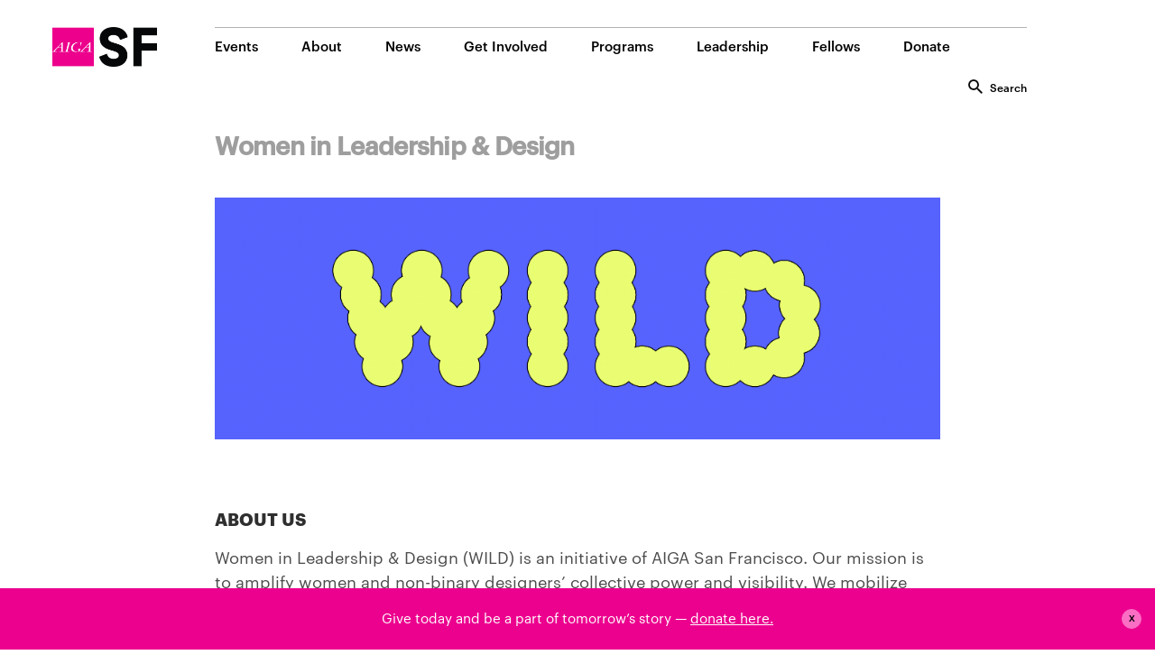

--- FILE ---
content_type: text/html; charset=UTF-8
request_url: https://aigasf.org/wild/
body_size: 11824
content:
<!DOCTYPE html>
<html lang="en-US" prefix="og: http://ogp.me/ns# fb: http://ogp.me/ns/fb# article: http://ogp.me/ns/article#">
<head>
<meta charset="UTF-8">
<meta name="viewport" content="width=device-width, initial-scale=1">
<link rel="profile" href="https://gmpg.org/xfn/11">
<link rel="pingback" href="https://aigasf.org/xmlrpc.php">



<script src="https://code.jquery.com/jquery-1.12.0.min.js"></script>
<script src="https://code.jquery.com/jquery-migrate-1.2.1.min.js"></script>

<!--BootStrap-->
<!-- Latest compiled and minified CSS -->
<link rel="stylesheet" href="https://maxcdn.bootstrapcdn.com/bootstrap/3.3.6/css/bootstrap.min.css" integrity="sha384-1q8mTJOASx8j1Au+a5WDVnPi2lkFfwwEAa8hDDdjZlpLegxhjVME1fgjWPGmkzs7" crossorigin="anonymous">

<!-- Optional theme -->
<link rel="stylesheet" href="https://maxcdn.bootstrapcdn.com/bootstrap/3.3.6/css/bootstrap-theme.min.css" integrity="sha384-fLW2N01lMqjakBkx3l/M9EahuwpSfeNvV63J5ezn3uZzapT0u7EYsXMjQV+0En5r" crossorigin="anonymous">

<!-- Latest compiled and minified JavaScript 
<script src="https://maxcdn.bootstrapcdn.com/bootstrap/3.3.6/js/bootstrap.min.js" integrity="sha384-0mSbJDEHialfmuBBQP6A4Qrprq5OVfW37PRR3j5ELqxss1yVqOtnepnHVP9aJ7xS" crossorigin="anonymous"></script>-->


<!-- dotdotdot
<script src="https://aigasf.org/wp-content/themes/pencil/js/jquery.dotdotdot.js"></script> -->

<title>Women in Leadership &#038; Design | AIGA San Francisco</title>

<!-- SEO Ultimate (http://www.seodesignsolutions.com/wordpress-seo/) -->
	<meta property="og:type" content="article" />
	<meta property="og:title" content="Women in Leadership &#038; Design" />
	<meta property="og:url" content="https://aigasf.org/wild/" />
	<meta property="article:published_time" content="2022-08-04" />
	<meta property="article:modified_time" content="2025-04-30" />
	<meta property="og:site_name" content="AIGA San Francisco" />
	<meta name="twitter:card" content="summary" />
<!-- /SEO Ultimate -->

<link rel='dns-prefetch' href='//maxcdn.bootstrapcdn.com' />
<link rel='dns-prefetch' href='//fonts.googleapis.com' />
<link rel='dns-prefetch' href='//s.w.org' />
<link rel="alternate" type="application/rss+xml" title="AIGA San Francisco &raquo; Feed" href="https://aigasf.org/feed/" />
<link rel="alternate" type="application/rss+xml" title="AIGA San Francisco &raquo; Comments Feed" href="https://aigasf.org/comments/feed/" />
		<script type="text/javascript">
			window._wpemojiSettings = {"baseUrl":"https:\/\/s.w.org\/images\/core\/emoji\/2.3\/72x72\/","ext":".png","svgUrl":"https:\/\/s.w.org\/images\/core\/emoji\/2.3\/svg\/","svgExt":".svg","source":{"concatemoji":"https:\/\/aigasf.org\/wp-includes\/js\/wp-emoji-release.min.js?ver=4.8.12"}};
			!function(a,b,c){function d(a){var b,c,d,e,f=String.fromCharCode;if(!k||!k.fillText)return!1;switch(k.clearRect(0,0,j.width,j.height),k.textBaseline="top",k.font="600 32px Arial",a){case"flag":return k.fillText(f(55356,56826,55356,56819),0,0),b=j.toDataURL(),k.clearRect(0,0,j.width,j.height),k.fillText(f(55356,56826,8203,55356,56819),0,0),c=j.toDataURL(),b!==c&&(k.clearRect(0,0,j.width,j.height),k.fillText(f(55356,57332,56128,56423,56128,56418,56128,56421,56128,56430,56128,56423,56128,56447),0,0),b=j.toDataURL(),k.clearRect(0,0,j.width,j.height),k.fillText(f(55356,57332,8203,56128,56423,8203,56128,56418,8203,56128,56421,8203,56128,56430,8203,56128,56423,8203,56128,56447),0,0),c=j.toDataURL(),b!==c);case"emoji4":return k.fillText(f(55358,56794,8205,9794,65039),0,0),d=j.toDataURL(),k.clearRect(0,0,j.width,j.height),k.fillText(f(55358,56794,8203,9794,65039),0,0),e=j.toDataURL(),d!==e}return!1}function e(a){var c=b.createElement("script");c.src=a,c.defer=c.type="text/javascript",b.getElementsByTagName("head")[0].appendChild(c)}var f,g,h,i,j=b.createElement("canvas"),k=j.getContext&&j.getContext("2d");for(i=Array("flag","emoji4"),c.supports={everything:!0,everythingExceptFlag:!0},h=0;h<i.length;h++)c.supports[i[h]]=d(i[h]),c.supports.everything=c.supports.everything&&c.supports[i[h]],"flag"!==i[h]&&(c.supports.everythingExceptFlag=c.supports.everythingExceptFlag&&c.supports[i[h]]);c.supports.everythingExceptFlag=c.supports.everythingExceptFlag&&!c.supports.flag,c.DOMReady=!1,c.readyCallback=function(){c.DOMReady=!0},c.supports.everything||(g=function(){c.readyCallback()},b.addEventListener?(b.addEventListener("DOMContentLoaded",g,!1),a.addEventListener("load",g,!1)):(a.attachEvent("onload",g),b.attachEvent("onreadystatechange",function(){"complete"===b.readyState&&c.readyCallback()})),f=c.source||{},f.concatemoji?e(f.concatemoji):f.wpemoji&&f.twemoji&&(e(f.twemoji),e(f.wpemoji)))}(window,document,window._wpemojiSettings);
		</script>
		<style type="text/css">
img.wp-smiley,
img.emoji {
	display: inline !important;
	border: none !important;
	box-shadow: none !important;
	height: 1em !important;
	width: 1em !important;
	margin: 0 .07em !important;
	vertical-align: -0.1em !important;
	background: none !important;
	padding: 0 !important;
}
</style>
<link rel='stylesheet' id='edsanimate-animo-css-css'  href='https://aigasf.org/wp-content/plugins/animate-it/assets/css/animate-animo.css?ver=4.8.12' type='text/css' media='all' />
<link rel='stylesheet' id='popup-maker-site-css'  href='https://aigasf.org/wp-content/plugins/popup-maker/assets/css/site.min.css?ver=1.6.6' type='text/css' media='all' />
<link rel='stylesheet' id='wpfront-notification-bar-css'  href='https://aigasf.org/wp-content/plugins/wpfront-notification-bar/css/wpfront-notification-bar.min.css?ver=3.2.0.011614' type='text/css' media='all' />
<link rel='stylesheet' id='pencil-fonts-css'  href='https://fonts.googleapis.com/css?family=Roboto%3A700%2C400%2C400italic%2C300%7CMerriweather%3A700%2C700italic%2C400%2C400italic&#038;subset=latin%2Clatin-ext' type='text/css' media='all' />
<link rel='stylesheet' id='font-awesome-css'  href='https://aigasf.org/wp-content/plugins/types/library/toolset/toolset-common/res/lib/font-awesome/css/font-awesome.min.css?ver=4.7.0' type='text/css' media='screen' />
<link rel='stylesheet' id='pencil-style-css'  href='https://aigasf.org/wp-content/themes/pencil/style.css?ver=4.8.12' type='text/css' media='all' />
<script type='text/javascript' src='https://aigasf.org/wp-includes/js/jquery/jquery.js?ver=1.12.4'></script>
<script type='text/javascript' src='https://aigasf.org/wp-includes/js/jquery/jquery-migrate.min.js?ver=1.4.1'></script>
<script type='text/javascript' src='https://aigasf.org/wp-content/plugins/wpfront-notification-bar/jquery-plugins/js-cookie.min.js?ver=2.2.1'></script>
<script type='text/javascript' src='https://aigasf.org/wp-content/plugins/wpfront-notification-bar/js/wpfront-notification-bar.min.js?ver=3.2.0.011614'></script>
<script type='text/javascript' src='https://aigasf.org/wp-content/themes/pencil/js/jquery.dotdotdot.min.js'></script>
<script type='text/javascript' src='https://maxcdn.bootstrapcdn.com/bootstrap/3.3.6/js/bootstrap.min.js'></script>
<link rel='https://api.w.org/' href='https://aigasf.org/wp-json/' />
<link rel="EditURI" type="application/rsd+xml" title="RSD" href="https://aigasf.org/xmlrpc.php?rsd" />
<link rel="wlwmanifest" type="application/wlwmanifest+xml" href="https://aigasf.org/wp-includes/wlwmanifest.xml" /> 
<meta name="generator" content="WordPress 4.8.12" />
<link rel="canonical" href="https://aigasf.org/wild/" />
<link rel='shortlink' href='https://aigasf.org/?p=10922' />
<link rel="alternate" type="application/json+oembed" href="https://aigasf.org/wp-json/oembed/1.0/embed?url=https%3A%2F%2Faigasf.org%2Fwild%2F" />
<link rel="alternate" type="text/xml+oembed" href="https://aigasf.org/wp-json/oembed/1.0/embed?url=https%3A%2F%2Faigasf.org%2Fwild%2F&#038;format=xml" />
<link rel="shortcut icon" href="https://aigasf.org/wp-content/uploads/2016/10/png-1.png" />		<style type="text/css">.recentcomments a{display:inline !important;padding:0 !important;margin:0 !important;}</style>
			<style id="pum-styles" type="text/css" media="all">
	/* Popup Google Fonts */
@import url('//fonts.googleapis.com/css?family=Acme|Montserrat');

/* Popup Theme 3873: Framed Border */
.pum-theme-3873, .pum-theme-framed-border { background-color: rgba( 255, 255, 255, 0.50 ) } 
.pum-theme-3873 .pum-container, .pum-theme-framed-border .pum-container { padding: 18px; border-radius: 0px; border: 20px outset #dd3333; box-shadow: 1px 1px 3px 0px rgba( 2, 2, 2, 0.97 ) inset; background-color: rgba( 255, 251, 239, 1.00 ) } 
.pum-theme-3873 .pum-title, .pum-theme-framed-border .pum-title { color: #000000; text-align: left; text-shadow: 0px 0px 0px rgba( 2, 2, 2, 0.23 ); font-family: inherit; font-size: 32px; line-height: 36px } 
.pum-theme-3873 .pum-content, .pum-theme-framed-border .pum-content { color: #2d2d2d; font-family: inherit } 
.pum-theme-3873 .pum-content + .pum-close, .pum-theme-framed-border .pum-content + .pum-close { height: 20px; width: 20px; left: auto; right: -20px; bottom: auto; top: -20px; padding: 0px; color: #ffffff; font-family: Acme; font-size: 20px; line-height: 20px; border: 1px none #ffffff; border-radius: 0px; box-shadow: 0px 0px 0px 0px rgba( 2, 2, 2, 0.23 ); text-shadow: 0px 0px 0px rgba( 0, 0, 0, 0.23 ); background-color: rgba( 0, 0, 0, 0.55 ) } 

/* Popup Theme 3872: Cutting Edge */
.pum-theme-3872, .pum-theme-cutting-edge { background-color: rgba( 0, 0, 0, 0.50 ) } 
.pum-theme-3872 .pum-container, .pum-theme-cutting-edge .pum-container { padding: 18px; border-radius: 0px; border: 1px none #000000; box-shadow: 0px 10px 25px 0px rgba( 2, 2, 2, 0.50 ); background-color: rgba( 30, 115, 190, 1.00 ) } 
.pum-theme-3872 .pum-title, .pum-theme-cutting-edge .pum-title { color: #ffffff; text-align: left; text-shadow: 0px 0px 0px rgba( 2, 2, 2, 0.23 ); font-family: Sans-Serif; font-size: 26px; line-height: 28px } 
.pum-theme-3872 .pum-content, .pum-theme-cutting-edge .pum-content { color: #ffffff; font-family: inherit } 
.pum-theme-3872 .pum-content + .pum-close, .pum-theme-cutting-edge .pum-content + .pum-close { height: 24px; width: 24px; left: auto; right: 0px; bottom: auto; top: 0px; padding: 0px; color: #1e73be; font-family: inherit; font-size: 32px; line-height: 24px; border: 1px none #ffffff; border-radius: 0px; box-shadow: -1px 1px 1px 0px rgba( 2, 2, 2, 0.10 ); text-shadow: -1px 1px 1px rgba( 0, 0, 0, 0.10 ); background-color: rgba( 238, 238, 34, 1.00 ) } 

/* Popup Theme 3871: Hello Box */
.pum-theme-3871, .pum-theme-hello-box { background-color: rgba( 0, 0, 0, 0.75 ) } 
.pum-theme-3871 .pum-container, .pum-theme-hello-box .pum-container { padding: 30px; border-radius: 80px; border: 14px solid #81d742; box-shadow: 0px 0px 0px 0px rgba( 2, 2, 2, 0.00 ); background-color: rgba( 255, 255, 255, 1.00 ) } 
.pum-theme-3871 .pum-title, .pum-theme-hello-box .pum-title { color: #2d2d2d; text-align: left; text-shadow: 0px 0px 0px rgba( 2, 2, 2, 0.23 ); font-family: Montserrat; font-size: 32px; line-height: 36px } 
.pum-theme-3871 .pum-content, .pum-theme-hello-box .pum-content { color: #2d2d2d; font-family: inherit } 
.pum-theme-3871 .pum-content + .pum-close, .pum-theme-hello-box .pum-content + .pum-close { height: auto; width: auto; left: auto; right: -30px; bottom: auto; top: -30px; padding: 0px; color: #2d2d2d; font-family: inherit; font-size: 32px; line-height: 28px; border: 1px none #ffffff; border-radius: 28px; box-shadow: 0px 0px 0px 0px rgba( 2, 2, 2, 0.23 ); text-shadow: 0px 0px 0px rgba( 0, 0, 0, 0.23 ); background-color: rgba( 255, 255, 255, 1.00 ) } 

/* Popup Theme 3870: Enterprise Blue */
.pum-theme-3870, .pum-theme-enterprise-blue { background-color: rgba( 0, 0, 0, 0.70 ) } 
.pum-theme-3870 .pum-container, .pum-theme-enterprise-blue .pum-container { padding: 28px; border-radius: 5px; border: 1px none #000000; box-shadow: 0px 10px 25px 4px rgba( 2, 2, 2, 0.50 ); background-color: rgba( 255, 255, 255, 1.00 ) } 
.pum-theme-3870 .pum-title, .pum-theme-enterprise-blue .pum-title { color: #315b7c; text-align: left; text-shadow: 0px 0px 0px rgba( 2, 2, 2, 0.23 ); font-family: inherit; font-size: 34px; line-height: 36px } 
.pum-theme-3870 .pum-content, .pum-theme-enterprise-blue .pum-content { color: #2d2d2d; font-family: inherit } 
.pum-theme-3870 .pum-content + .pum-close, .pum-theme-enterprise-blue .pum-content + .pum-close { height: 28px; width: 28px; left: auto; right: 8px; bottom: auto; top: 8px; padding: 4px; color: #ffffff; font-family: inherit; font-size: 20px; line-height: 20px; border: 1px none #ffffff; border-radius: 42px; box-shadow: 0px 0px 0px 0px rgba( 2, 2, 2, 0.23 ); text-shadow: 0px 0px 0px rgba( 0, 0, 0, 0.23 ); background-color: rgba( 49, 91, 124, 1.00 ) } 

/* Popup Theme 3869: Light Box */
.pum-theme-3869, .pum-theme-lightbox { background-color: rgba( 0, 0, 0, 0.60 ) } 
.pum-theme-3869 .pum-container, .pum-theme-lightbox .pum-container { padding: 18px; border-radius: 3px; border: 8px solid #000000; box-shadow: 0px 0px 30px 0px rgba( 2, 2, 2, 1.00 ); background-color: rgba( 255, 255, 255, 1.00 ) } 
.pum-theme-3869 .pum-title, .pum-theme-lightbox .pum-title { color: #000000; text-align: left; text-shadow: 0px 0px 0px rgba( 2, 2, 2, 0.23 ); font-family: inherit; font-size: 32px; line-height: 36px } 
.pum-theme-3869 .pum-content, .pum-theme-lightbox .pum-content { color: #000000; font-family: inherit } 
.pum-theme-3869 .pum-content + .pum-close, .pum-theme-lightbox .pum-content + .pum-close { height: 30px; width: 30px; left: auto; right: -24px; bottom: auto; top: -24px; padding: 0px; color: #ffffff; font-family: inherit; font-size: 24px; line-height: 26px; border: 2px solid #ffffff; border-radius: 30px; box-shadow: 0px 0px 15px 1px rgba( 2, 2, 2, 0.75 ); text-shadow: 0px 0px 0px rgba( 0, 0, 0, 0.23 ); background-color: rgba( 0, 0, 0, 1.00 ) } 

/* Popup Theme 3868: Default Theme */
.pum-theme-3868, .pum-theme-default-theme { background-color: rgba( 255, 255, 255, 1.00 ) } 
.pum-theme-3868 .pum-container, .pum-theme-default-theme .pum-container { padding: 26px; border-radius: 0px; border: 1px none #000000; box-shadow: 1px 1px 3px 0px rgba( 2, 2, 2, 0.23 ); background-color: rgba( 249, 249, 249, 1.00 ) } 
.pum-theme-3868 .pum-title, .pum-theme-default-theme .pum-title { color: #000000; text-align: left; text-shadow: 0px 0px 0px rgba( 2, 2, 2, 0.23 ); font-family: inherit; font-size: 32px; line-height: 36px } 
.pum-theme-3868 .pum-content, .pum-theme-default-theme .pum-content { color: #8c8c8c; font-family: inherit } 
.pum-theme-3868 .pum-content + .pum-close, .pum-theme-default-theme .pum-content + .pum-close { height: auto; width: auto; left: auto; right: 0px; bottom: auto; top: 0px; padding: 8px; color: #ffffff; font-family: inherit; font-size: 12px; line-height: 14px; border: 1px none #ffffff; border-radius: 0px; box-shadow: 0px 0px 0px 0px rgba( 2, 2, 2, 0.23 ); text-shadow: 0px 0px 0px rgba( 0, 0, 0, 0.23 ); background-color: rgba( 255, 0, 255, 1.00 ) } 


	
		</style></head>

<body data-rsssl=1 class="page-template page-template-page-nosidebar page-template-page-nosidebar-php page page-id-10922 group-blog">

    <div id="fb-root"></div>
    <script>(function(d, s, id) {
      var js, fjs = d.getElementsByTagName(s)[0];
      if (d.getElementById(id)) return;
      js = d.createElement(s); js.id = id;
      js.src = "//connect.facebook.net/it_IT/sdk.js#xfbml=1&version=v2.6&appId=121881461492953";
      fjs.parentNode.insertBefore(js, fjs);
    }(document, 'script', 'facebook-jssdk'));</script>
<script>
  (function(i,s,o,g,r,a,m){i['GoogleAnalyticsObject']=r;i[r]=i[r]||function(){
  (i[r].q=i[r].q||[]).push(arguments)},i[r].l=1*new Date();a=s.createElement(o),
  m=s.getElementsByTagName(o)[0];a.async=1;a.src=g;m.parentNode.insertBefore(a,m)
  })(window,document,'script','https://www.google-analytics.com/analytics.js','ga');

  ga('create', 'UA-3810683-1', 'auto');
  ga('send', 'pageview');

</script>

    <script>!function(d,s,id){var js,fjs=d.getElementsByTagName(s)[0],p=/^http:/.test(d.location)?'http':'https';
    if(!d.getElementById(id)){js=d.createElement(s);js.id=id;js.src=p+'://platform.twitter.com/widgets.js';fjs.parentNode.insertBefore(js,fjs);}
    }(document, 'script', 'twitter-wjs');</script>


	<header id="masthead" class="site-header" role="banner">
        <nav class="navbar navbar-fixed-top" id="site-navigation">
            <div class="container content">
                <div class="row">
                    <div class="col-md-12 col-lg-8 col-lg-offset-2">
                        <div class="navbar-header">
                            <button type="button" class="navbar-toggle collapsed" data-toggle="collapse" data-target="#navbar" aria-expanded="false" aria-controls="navbar">
                                <span class="sr-only">Toggle navigation</span>
                                <div class="toggle-button"></div>
                            </button>
                            <a class="navbar-brand" href="https://aigasf.org"></a>
                        </div>
                        <div id="navbar" class="navbar-collapse collapse">
                        <ul id="menu-header-menu" class="nav navbar-nav"><li id="menu-item-53" class="menu-item menu-item-type-post_type menu-item-object-page menu-item-53"><a href="https://aigasf.org/events/">Events</a></li>
<li id="menu-item-649" class="menu-item menu-item-type-post_type menu-item-object-page menu-item-649"><a href="https://aigasf.org/updated-about/">About</a></li>
<li id="menu-item-58" class="menu-item menu-item-type-post_type menu-item-object-page menu-item-58"><a href="https://aigasf.org/news/">News</a></li>
<li id="menu-item-777" class="menu-item menu-item-type-post_type menu-item-object-page menu-item-777"><a href="https://aigasf.org/get-involved/">Get Involved</a></li>
<li id="menu-item-10276" class="menu-item menu-item-type-post_type menu-item-object-page menu-item-10276"><a href="https://aigasf.org/programs-series/">Programs</a></li>
<li id="menu-item-2215" class="menu-item menu-item-type-post_type menu-item-object-page menu-item-2215"><a href="https://aigasf.org/leadership/">Leadership</a></li>
<li id="menu-item-6210" class="menu-item menu-item-type-custom menu-item-object-custom menu-item-6210"><a href="https://aigasf.org/san-francisco-chapter-fellows/">Fellows</a></li>
<li id="menu-item-12122" class="menu-item menu-item-type-custom menu-item-object-custom menu-item-12122"><a href="https://aigasf.org/donate-support-the-local-sf-chapter-of-aiga/">Donate</a></li>
<li id="menu-item-107" class="menu-item menu-item-type-post_type menu-item-object-page menu-item-107"><a href="https://aigasf.org/search/">Search</a></li>
</ul>                        </div>
                    </div>    
                </div>
            </div>
           
        </nav>
    </header><!-- #masthead -->

        
        <script>
         $('.navbar-nav>li:last-child').click(function() {
                document.location.href = "https://aigasf.org/index.php/search/";
            });
        </script>


	<div id="content" class="site-content container">
<div class="row">
        <div id="primary" class="content-area col-md-8 col-md-offset-2">
		<main id="main" class="site-main row" role="main">

			
				<article id="post-10922" class="col-md-12 post-10922 page type-page status-publish hentry">
                                    <div class="row">
                                        <header class="entry-header">

                                                <h1 class="entry-title">Women in Leadership &#038; Design</h1>
                                        </header><!-- .entry-header -->


                                        <div class="entry-content">
                                                <p><img class="alignnone size-full wp-image-11408" src="https://aigasf.org/wp-content/uploads/2022/08/WILD_AIGA_BANNER-1.gif" alt="" width="994" height="332" /></p>
<div class="su-spacer" style="height:20px"></div>
<h3>ABOUT US</h3>
<p>Women in Leadership &amp; Design (WILD) is an initiative of AIGA San Francisco. Our mission is to amplify women and non-binary designers’ collective power and visibility. We mobilize and energize impact in design leadership by focusing our work on connecting, elevating, sharing, and educating designers in our community. Often, we do this through events like group meals, speaker series, workshops, meetups, and more. <strong>We exist to redesign leadership, together.</strong><br />
</br></p>
<h3>WHAT WE DO</h3>
<p><strong>Connecting</strong><br />
By bringing designers together in intimate settings, we foster community and collectivism</p>
<p><strong>Elevating</strong><br />
Highlighting design leaders and allies, endeavors, and opportunities lifts us up together</p>
<p><strong>Sharing</strong><br />
Through stories of lived experience and candid conversations on evolving industry perspectives</p>
<p><strong>Educating</strong><br />
By offering skills-building content, coaching, and mentorship we drive leaders’ advancement<br />
</br></p>
<h3>GET INVOLVED</h3>
<p>If you are fortunate enough to have resources or a little extra to spare, please consider making a donation. We greatly rely on the community&#8217;s generosity to help support WILD programming. As a 501(c)3, your donations will be used to help effectively promote events to the press, media and general audience as well as cover the cost of platforms, software, catering, event space, our staff and Tech support for virtual events. Your generosity is very much appreciated.</p>
<a href="https://aigasanfrancisco.formstack.com/forms/wild_donation_" class="su-button su-button-style-default h1-button" style="color:#FFFFFF;background-color:#2D89EF;border-color:#246ebf;border-radius:5px;-moz-border-radius:5px;-webkit-border-radius:5px" target="_self"><span style="color:#FFFFFF;padding:0px 16px;font-size:13px;line-height:26px;border-color:#6cacf4;border-radius:5px;-moz-border-radius:5px;-webkit-border-radius:5px;text-shadow:none;-moz-text-shadow:none;-webkit-text-shadow:none"> Donate to WILD</span></a>
<a href="https://aigasanfrancisco.formstack.com/forms/sign_up_for_news_wild" class="su-button su-button-style-default h1-button" style="color:#FFFFFF;background-color:#2D89EF;border-color:#246ebf;border-radius:5px;-moz-border-radius:5px;-webkit-border-radius:5px" target="_self"><span style="color:#FFFFFF;padding:0px 16px;font-size:13px;line-height:26px;border-color:#6cacf4;border-radius:5px;-moz-border-radius:5px;-webkit-border-radius:5px;text-shadow:none;-moz-text-shadow:none;-webkit-text-shadow:none"> Join WILD List</span></a>
<div class="su-spacer" style="height:20px"></div>
<p>Want to join forces as a WILD partner? Email <a href="mailto:partner@aigasf.org"><span style="color: #5864FF;">partner@aigasf.org</a> to see how we can work together.</p>
<p>Have an event or meetup idea that you would like to pitch to the WILD committee?<br />
Email <a href="mailto:wild-events@aigasf.org"><span style="color: #5864FF;">wild-events@aigasf.org</a>.<br />
</br></p>
<h3>WHY YOU SHOULD JOIN</h3>
<p>We’re building an organization of women and non-binary designers to mobilize and energize our impact together. Whether you’re already a design leader, a design professional on the path to design leadership, or an aspiring designer, WILD has something for you. From community to culture to mentorship and career support WILD has a lot planned to amplify our collective power. We’re redesigning leadership, together. Join us to learn, connect, and expand.<br />
</br></p>
<h3>STAY CONNECTED</h3>
<p>Help Us Build Community</p>
<p><a href="http://instagram.com/wildaigasf"><img class="alignleft size-full wp-image-10792" src="https://aigasf.org/wp-content/uploads/2024/01/IG-logo-WILD.png" alt="" width="50" height="50" /></a></p>
<p><a href="https://www.linkedin.com/groups/14114252/"><img class="alignleft size-full wp-image-10790" src="https://aigasf.org/wp-content/uploads/2024/01/Linkedin_WILD-WILD.png" alt="" width="50" height="50" /></a></p>
<p><a href="mailto:Wild@aigasf.org"><img class="alignleft size-full wp-image-10790" src="https://aigasf.org/wp-content/uploads/2024/01/email_icon-WILD.png" alt="" width="50" height="50" /></a></p>
<p><a href="http://facebook.com/groups/wildaigasf"><img class="alignleft size-full wp-image-10791" src="https://aigasf.org/wp-content/uploads/2024/01/FB-logo-WILD.png" alt="" width="50" height="50" /></a></p>
<div class="su-spacer" style="height:20px"></div>
</br></p>
<h3>THE TEAM</h3>
<div class="su-row quarter-holder"><div class="su-column su-column-size-1-4"><div class="su-column-inner su-clearfix">
<a href="https://aigasf.org/bianca-wendt/"><img class="alignnone size-full wp-image-826 pinkhover" src="https://aigasf.org/wp-content/uploads/2025/04/bianca-square.jpg" alt="" width="288" height="360" /></a></p>
<p class="bold biolabels">WILD Co-lead</p>
<p>Bianca Wendt<br />
<em>Founder, Bianca Wendt Studio</em><br />
</div></div>
<div class="su-column su-column-size-1-4"><div class="su-column-inner su-clearfix">
<a href="https://aigasf.org/sid-deshpande/"><img class="alignnone size-full wp-image-826 pinkhover" src="https://aigasf.org/wp-content/uploads/2023/12/WILD-Leadership-Sid.png" alt="" width="288" height="360" /></a></p>
<p class="bold biolabels">Sid Deshpande</p>
<p>WILD Creative Lead<br />
</div></div>
<div class="su-column su-column-size-1-4"><div class="su-column-inner su-clearfix">
<a href="https://aigasf.org/kelly-steinhardt/"><img class="alignnone size-full wp-image-826 pinkhover" src="https://aigasf.org/wp-content/uploads/2024/10/Kelly-Steinhardt-Headshot.jpeg" alt="" width="288" height="360" /></a></p>
<p class="bold biolabels">Kelly Steinhardt</p>
<p>Programming Lead<br />
</div></div>
<div class="su-column su-column-size-1-4"><div class="su-column-inner su-clearfix">
<a href="https://aigasf.org/kayla-degenshein/"><img class="alignnone size-full wp-image-826 pinkhover" src="https://aigasf.org/wp-content/uploads/2024/10/Kayla-Degenshein-Headshot-BW.jpg" alt="" width="288" height="360" /></a></p>
<p class="bold biolabels">Kayla Degenshein</p>
<p>WILD Marketing Lead<br />
</div></div>
</div>
<div class="su-row quarter-holder">
<div class="su-column su-column-size-1-4"><div class="su-column-inner su-clearfix">
<a href="https://aigasf.org/resham-khanna/"><img class="alignnone size-full wp-image-826 pinkhover" src="https://aigasf.org/wp-content/uploads/2024/10/DSCF6515.jpg" alt="" width="288" height="360" /></a></p>
<p class="bold biolabels">Resham Khanna</p>
<p>Co-Chair<br />
</div></div>
<div class="su-column su-column-size-1-4"><div class="su-column-inner su-clearfix">
<a href="https://aigasf.org/stef-etow/"><img class="alignnone size-full wp-image-826 pinkhover" src="https://aigasf.org/wp-content/uploads/2024/11/stef_etow_bw.jpg" alt="" width="288" height="360" /></a></p>
<p class="bold biolabels">Stef Etow</p>
<p>WILD Editorial Lead<br />
</div></div>
<div class="su-column su-column-size-1-4"><div class="su-column-inner su-clearfix">
<a href="https://aigasf.org/juanita-thota/"><img class="alignnone size-full wp-image-826 pinkhover" src="https://aigasf.org/wp-content/uploads/2024/10/Juanita-Headshot.jpg" alt="" width="288" height="360" /></a></p>
<p class="bold biolabels">Juanita Thota</p>
<p>WILD Partnerships Co-Lead<br />
</div></div>
<div class="su-column su-column-size-1-4"><div class="su-column-inner su-clearfix">
<a href="https://aigasf.org/preet-ruparelia/"><img class="alignnone size-full wp-image-826 pinkhover" src="https://aigasf.org/wp-content/uploads/2024/10/IMG_3552.jpg" alt="" width="288" height="360" /></a></p>
<p class="bold biolabels">Preet Ruparelia</p>
<p>WILD Partnerships Co-Lead<br />
</div></div>
</div>
<div class="su-row quarter-holder">
</div>
<div class="su-row quarter-holder">
<h3>WILD PERSPECTIVES</h3>
<p><img class="alignleft size-thumbnail wp-image-11400" src="https://aigasf.org/wp-content/uploads/2024/04/Blog-Header.png" alt="" width="150" height="150" /><br />
<a href="https://aigasf.org/wild-portraits-heather-jansen/">WILD Portraits: Heather Jansen</a><br />
<div class="su-spacer" style="height:20px"></div>
<p><img class="alignleft size-thumbnail wp-image-11400" src="https://aigasf.org/wp-content/uploads/2024/02/Blog-Header-4.png" alt="" width="150" height="150" /><br />
<a href="https://aigasf.org/wild-portraits-isra-safawi/">WILD Portraits: Isra Safawi</a><br />
<div class="su-spacer" style="height:20px"></div>
<p><img class="alignleft size-thumbnail wp-image-11400" src="https://aigasf.org/wp-content/uploads/2023/02/BH-1.0-2.jpg" alt="" width="150" height="150" /><br />
<a href="https://aigasf.org/volunteer-opportunities-for-aiga-sfs-wild/">Volunteer Opportunities for AIGA SF&#8217;s WILD</a><br />
<div class="su-spacer" style="height:20px"></div>
<p><img class="alignleft size-thumbnail wp-image-11400" src="https://aigasf.org/wp-content/uploads/2023/12/Blog-Header-3.png" alt="" width="150" height="150" /><br />
<a href="https://aigasf.org/wild-portraits-ayesha-mathews/">WILD Portraits: Ayesha Mathews</a><br />
<div class="su-spacer" style="height:20px"></div>
<br />
<a href="https://aigasf.org/?s=WILD+Portraits&#038;categorylist%5B%5D=25&#038;categorylist%5B%5D=49" rel="noopener" target="_blank"><span style="color: #5864FF;">Read other recent WILD Portraits</a><br />
<div class="su-spacer" style="height:20px"></div>
<h3>UPCOMING EVENTS</h3>
<p><a href="https://aigasf.org/event/wild-event-july-east-bay-meetup/"> WILD Event: July East Bay Meetup</a><br />
July 14th, 2024<br />
11:00 am &#8211; 1:00 pm<br />
Kinfolx Oakland<br />
</p>
<p><a href="https://aigasf.org/event/wild-event-sf-art-book-fair-meetup/"> WILD Event: SF Art Book Fair Meetup</a><br />
July 21st, 2024<br />
11:00 am &#8211; 1:00 pm<br />
SF Art Book Fair at Minnesota Street Project in the Dogpatch Neighborhood<br />
1275 Minnesota St, San Francisco</p>
<h3>PAST EVENTS</h3>
<p><a href="https://aigasf.org/event/wild-event-jam-focus-your-vision/"> WILD Event: Jam: Focus Your Vision</a><br />
June 9th, 2024<br />
3:30 pm &#8211; 6:00 pm<br />
The Box SF<br />
</p>
<p><a href="https://aigasf.org/event/wild-voices-jess-gardner/"> WILD Voices: Jess Gardner</a><br />
May 17, 2024<br />
6:00 pm &#8211; 7:00 pm PT<br />
Virtual event</p>
<p><a href="https://aigasf.org/event/april-meetup-kinfolx/">WILD April Meetup: East Bay — Kinfolx Oakland</a><br />
April 27, 2024<br />
11:00 am &#8211; 1:00 pm<br />
Kinfolx Oakland<br />
1951 Telegraph Ave, Oakland, CA 94612</p>
<p><a href="https://aigasf.org/event/wild-april-meetup-letterform-archive-exhibit/">WILD April Meetup: Letterform Archive Exhibit</a><br />
April 28, 2024<br />
11:00 am &#8211; 1:00 pm<br />
Letterform Archive<br />
2325 Third St. Floor 4R San Francisco, CA 94107</p>
<p><a href="https://aigasf.org/event/wild-voices-celebrating-womens-month/">WILD Voices: Celebrating Women’s Month</a><br />
Virtual <a href="https://vimeo.com/930441252" rel="noopener" target="_blank"><span style="color: #5864FF;">(Watch Replay)</a><br />
Fri, Mar 29, 2024<br />
6:00 pm &#8211; 7:30 pm<br />
<br />
<a href="https://aigasf.org/event/wild-march-san-francisco-meetup-a-radical-alteration/">WILD March San Francisco Meetup: A Radical Alteration &#8211; gallery walk thru with Maymanah Farhat @ SFCB</a><br />
San Francisco Center for the Book / SFCB<br />
March 16, 2024<br />
1:00 pm &#8211; 3:00 pm </p>
<p><a href="https://aigasf.org/event/wild-meetup-february-east-bay-meetup-black-history/">WILD Meetup: February East Bay Meetup – Black History</a><br />
Kinfolx Oakland<br />
1951 Telegraph Ave, Oakland, CA 94612<br />
February 24, 2024<br />
11:00 am &#8211; 1:00 pm</p>
<p>WILD Voices: Jennifer McConnell<br />
Virtual <a href="https://vimeo.com/912332732" rel="noopener" target="_blank"><span style="color: #5864FF;">(Watch Replay)</a><br />
Wed, Jan 31, 2024</p>
<p><a href="https://aigasf.org/events/past-events/?filter=W.I.L.D.&#038;cat_id=49/">See all past WILD events</a></p>
<h3>WILD VOICES RECORDINGS</h3>
<p>Our “WILD Voices” speaker series features Bay Area women and non-binary design leaders. Together we explore singular journeys in leadership and design, and delve into imaginative perspectives on the industry. Sharing these speakers’ unique points of view and stories of lived experience drives visibility for new models of creative leadership that expand our collective possibilities. Please enjoy these recordings for free!</p>
<ul><a href="https://vimeo.com/912332732?"><span style="color: #5864FF;">WILD Voices: Jennifer McConnell</a></ul>
<ul><a href="https://vimeo.com/887083350?"><span style="color: #5864FF;">WILD Voices: Grace Ling</a></ul>
<ul><a href="https://vimeo.com/885973566?"><span style="color: #5864FF;">WILD Voices: Savannah Kunovsky + Natalia Vasquez</a></ul>
<ul><a href="https://vimeo.com/866864879?"><span style="color: #5864FF;">WILD Voices: Ana Arriola-Kanada</a></ul>
<ul><a href="https://vimeo.com/846090337?"><span style="color: #5864FF;">WILD Voices: Lisa Adang</a></ul>
<ul><a href="https://vimeo.com/844734301"><span style="color: #5864FF;">WILD Voices: Tanya Bhandari</a></ul>
<ul><a href="https://vimeo.com/827431931"><span style="color: #5864FF;">WILD Voices: Kim West</a></ul>
<ul><a href="https://vimeo.com/817761028"><span style="color: #5864FF;">WILD Voices: Alejandra Castelao</a></ul>
<ul><a href="https://vimeo.com/804015694/561f5ff3a4"><span style="color: #5864FF;">WILD Voices: Dee Speed</a></ul>
<p></br></p>
<h3>OUR PARTNERS</h3>
<div class="su-row quarter-holder"></div>
<div class="su-column su-column-size-1-2"><div class="su-column-inner su-clearfix">
<img class="alignleft size-large wp-image-11120" style="float: left; padding: 0px 30px 0px 0px;" src="https://aigasf.org/wp-content/uploads/2022/08/YungStudio-Logo-1024x1024.png" alt="" width="550" height="550" srcset="https://aigasf.org/wp-content/uploads/2022/08/YungStudio-Logo-1024x1024.png 1024w, https://aigasf.org/wp-content/uploads/2022/08/YungStudio-Logo-150x150.png 150w, https://aigasf.org/wp-content/uploads/2022/08/YungStudio-Logo-300x300.png 300w, https://aigasf.org/wp-content/uploads/2022/08/YungStudio-Logo-768x768.png 768w, https://aigasf.org/wp-content/uploads/2022/08/YungStudio-Logo.png 1542w" sizes="(max-width: 550px) 100vw, 550px" /><br />
</div></div>
<div class="su-column su-column-size-1-2"><div class="su-column-inner su-clearfix"></div></div>
<strong>Yung Studio</strong></p>
<p>Yung Studio is the creative force behind the evolved WILD brand, as our valued partner in bringing to life our visual identity and design system.</p>
<p>Founded by Melody Yung and based locally in the Bay Area, the studio specializes in developing early stage brands with unique positions strategies and comprehensive design systems.</p>
<p><a href="https://www.yung.studio"><span style="color: #5864FF;">Learn more about Yung Studio</span></a><br />
</div>
<div class="su-spacer" style="height:20px"></div>
<div class="su-spacer" style="height:20px"></div>
<em>CREDIT: Current WILD Logo (2023–Present) designed by Yung Studio; Previous WILD Logo (2018–22) designed by Sarah Gardziel</em></p>
                                                                                        </div><!-- .entry-content -->

                                        <footer class="entry-footer">
                                                                                        </footer><!-- .entry-footer -->

                                    </div><!-- .row -->

                                </article><!-- #post-## -->

				
			
		</main><!-- #main -->
	</div><!-- #primary -->
</div><!-- .row -->


</div><!-- #content -->
<div class="sticky_cont footer">
    <div class="container-fluid partners_fluid">
        <div class="row">

        </div>
    </div>

</div>
</div>
<div class="container-fluid footer_fluid">
    <footer id="colophon" class="site-footer footer" role="contentinfo">
        <div class="row">
            <div id="" class="col-md-8 col-md-push-2 col-xs-12 footer_container">
                <div class="row">
                    <div class="col-md-6 footer_infos big_footer">
                        <p>AIGA San Francisco 2025</p>
                        <p><em>The Professional Association for Design</em></p>
                        <p>595 Pacific Avenue 4th Fl, SF, CA, 94133</p>
                        <p><a href="mailto:admin@aigasf.org?subject=Hello AIGA SF"
                              style="text-decoration:none !important;border-bottom: 0px solid #9e9e9e;"><i
                                class="fa fa-envelope-o" aria-hidden="true"></i><span
                                style="margin-left:.8rem !important;">Contact AIGA SF</span></a></p>
                        <p><a style="font-size: 16px; color: dimgrey; text-decoration:none !important; border-bottom: 0;" href="tel:+14156266008">+1 415-626-6008</a></p>


                    </div>
                    <div class="col-md-3 footer_infos row2">
                        <p>Connect with AIGASF</p>
                        <a href="https://twitter.com/aigasf"><i class="fa fa-twitter" aria-hidden="true"></i></a>
                        <a href="https://www.facebook.com/aigasf"><i class="fa fa-facebook-official"
                                                                     aria-hidden="true"></i></a>
                        <a href="https://www.linkedin.com/company/aiga-san-francisco"><i class="fa fa-linkedin-square"
                                                                                         aria-hidden="true"></i></a>
                        <a href="https://www.instagram.com/aigasf/"><i class="fa fa-instagram"
                                                                           aria-hidden="true"></i></a>
                        <div class="middy">
                            <p style="margin-top: 1.4rem !important;"><span><a href="http://compostmodern.org/"
                                        style="border-bottom: 1px solid #9e9e9e !important;">CompostModern</a></span>
                            </p>
                        </div>
                    </div>
                    <div class="col-md-3 footer_infos">
                        <div class="footer_site_links">
                            <p><span><a href="https://aigasanfrancisco.formstack.com/forms/sign_up_for_news">Subscribe to Newsletter</a></span>
                            </p>
                        </div>

                    </div>
                </div>
            </div>
        </div>
    </footer><!-- #colophon -->
</div>
</div>
</div><!-- #page -->

                <style type="text/css">
                #wpfront-notification-bar, #wpfront-notification-bar-editor            {
            background: #ec008e;
            background: -moz-linear-gradient(top, #ec008e 0%, #ec008e 100%);
            background: -webkit-gradient(linear, left top, left bottom, color-stop(0%,#ec008e), color-stop(100%,#ec008e));
            background: -webkit-linear-gradient(top, #ec008e 0%,#ec008e 100%);
            background: -o-linear-gradient(top, #ec008e 0%,#ec008e 100%);
            background: -ms-linear-gradient(top, #ec008e 0%,#ec008e 100%);
            background: linear-gradient(to bottom, #ec008e 0%, #ec008e 100%);
            filter: progid:DXImageTransform.Microsoft.gradient( startColorstr='#ec008e', endColorstr='#ec008e',GradientType=0 );
            background-repeat: no-repeat;
                        }
            #wpfront-notification-bar div.wpfront-message, #wpfront-notification-bar-editor li, #wpfront-notification-bar-editor p            {
            color: #ffffff;
                        }
            #wpfront-notification-bar a.wpfront-button, #wpfront-notification-bar-editor a.wpfront-button            {
            background: #00b7ea;
            background: -moz-linear-gradient(top, #00b7ea 0%, #009ec3 100%);
            background: -webkit-gradient(linear, left top, left bottom, color-stop(0%,#00b7ea), color-stop(100%,#009ec3));
            background: -webkit-linear-gradient(top, #00b7ea 0%,#009ec3 100%);
            background: -o-linear-gradient(top, #00b7ea 0%,#009ec3 100%);
            background: -ms-linear-gradient(top, #00b7ea 0%,#009ec3 100%);
            background: linear-gradient(to bottom, #00b7ea 0%, #009ec3 100%);
            filter: progid:DXImageTransform.Microsoft.gradient( startColorstr='#00b7ea', endColorstr='#009ec3',GradientType=0 );

            color: #ffffff;
            }
            #wpfront-notification-bar-open-button            {
            background-color: #00b7ea;
            right: 10px;
                        }
            #wpfront-notification-bar-open-button.top                {
                background-image: url(https://aigasf.org/wp-content/plugins/wpfront-notification-bar/images/arrow_down.png);
                }

                #wpfront-notification-bar-open-button.bottom                {
                background-image: url(https://aigasf.org/wp-content/plugins/wpfront-notification-bar/images/arrow_up.png);
                }
                #wpfront-notification-bar-table, .wpfront-notification-bar tbody, .wpfront-notification-bar tr            {
                        }
            #wpfront-notification-bar div.wpfront-close            {
            border: 1px solid #fa6ec4;
            background-color: #fa6ec4;
            color: #000000;
            }
            #wpfront-notification-bar div.wpfront-close:hover            {
            border: 1px solid #ffffff;
            background-color: #ffffff;
            }
             #wpfront-notification-bar-spacer { display:block; }#wpfront-notification-bar div.wpfront-close { top: 20px; right: 15px; font-weight: 600; padding: 10px 6.5px; transform: translateY(3px); font-size: 10px; border-radius: 60px; } a.notification:link { color: #fff !important; text-decoration: underline; } a.notification:visited { color: #fff !important; text-decoration: underline; } a.notification:hover { color: #fff !important; text-decoration: underline; } a.notification:active { color: #fff !important; text-decoration: underline; }                </style>
                            <div id="wpfront-notification-bar-spacer" class="wpfront-notification-bar-spacer  wpfront-fixed-position hidden">
                <div id="wpfront-notification-bar-open-button" aria-label="reopen" role="button" class="wpfront-notification-bar-open-button hidden bottom wpfront-top-shadow"></div>
                <div id="wpfront-notification-bar" class="wpfront-notification-bar wpfront-fixed  wpfront-fixed-position   bottom ">
                                            <div aria-label="close" class="wpfront-close">X</div>
                                         
                        <table id="wpfront-notification-bar-table" border="0" cellspacing="0" cellpadding="0" role="presentation">
                            <tr>
                                <td>
                                 
                                <div class="wpfront-message wpfront-div">
                                    <p style="text-align: center;color: #fff !important;margin-top: 20px;font-size: 15px">
Give today and be a part of tomorrow’s story — <a class="notification" href="https://aigasf.org/donate-support-the-local-sf-chapter-of-aiga/" target="_blank">donate here.</a></p>                                </div>
                                                                           
                                </td>
                            </tr>
                        </table>
                            </div>
            </div>
            
            <script type="text/javascript">
                function __load_wpfront_notification_bar() {
                    if (typeof wpfront_notification_bar === "function") {
                        wpfront_notification_bar({"position":2,"height":0,"fixed_position":"on","animate_delay":0.5,"close_button":true,"button_action_close_bar":"on","auto_close_after":0,"display_after":1,"is_admin_bar_showing":false,"display_open_button":false,"keep_closed":"on","keep_closed_for":1,"position_offset":0,"display_scroll":false,"display_scroll_offset":100,"keep_closed_cookie":"wpfront-notification-bar-keep-closed","log":false,"id_suffix":"","log_prefix":"[WPFront Notification Bar]","theme_sticky_selector":"","set_max_views":false,"max_views":0,"max_views_for":0,"max_views_cookie":"wpfront-notification-bar-max-views"});
                    } else {
                                    setTimeout(__load_wpfront_notification_bar, 100);
                    }
                }
                __load_wpfront_notification_bar();
            </script>
            <div id="su-footer-links" style="text-align: center;"></div><link rel='stylesheet' id='su-content-shortcodes-css'  href='https://aigasf.org/wp-content/plugins/shortcodes-ultimate/assets/css/content-shortcodes.css?ver=4.10.2' type='text/css' media='all' />
<link rel='stylesheet' id='su-box-shortcodes-css'  href='https://aigasf.org/wp-content/plugins/shortcodes-ultimate/assets/css/box-shortcodes.css?ver=4.10.2' type='text/css' media='all' />
<script type='text/javascript' src='https://aigasf.org/wp-content/plugins/animate-it/assets/js/animo.min.js?ver=1.0.3'></script>
<script type='text/javascript' src='https://aigasf.org/wp-content/plugins/animate-it/assets/js/jquery.ba-throttle-debounce.min.js?ver=1.1'></script>
<script type='text/javascript' src='https://aigasf.org/wp-content/plugins/animate-it/assets/js/viewportchecker.js?ver=1.4.4'></script>
<script type='text/javascript' src='https://aigasf.org/wp-content/plugins/animate-it/assets/js/edsanimate.js?ver=1.4.4'></script>
<script type='text/javascript'>
/* <![CDATA[ */
var edsanimate_options = {"offset":"75","hide_hz_scrollbar":"1","hide_vl_scrollbar":"0"};
/* ]]> */
</script>
<script type='text/javascript' src='https://aigasf.org/wp-content/plugins/animate-it/assets/js/edsanimate.site.js?ver=1.4.5'></script>
<script type='text/javascript' src='https://aigasf.org/wp-content/themes/pencil/slick/slick.min.js?ver=20150828'></script>
<script type='text/javascript' src='https://aigasf.org/wp-content/themes/pencil/js/theia-sticky-sidebar.min.js?ver=1.2.2'></script>
<script type='text/javascript'>
/* <![CDATA[ */
var su_magnific_popup = {"close":"Close (Esc)","loading":"Loading...","prev":"Previous (Left arrow key)","next":"Next (Right arrow key)","counter":"%curr% of %total%","error":"Failed to load this link. <a href=\"%url%\" target=\"_blank\"><u>Open link<\/u><\/a>."};
/* ]]> */
</script>
<script type='text/javascript' src='https://aigasf.org/wp-content/themes/pencil/js/jquery.magnific-popup.min.js?ver=20150829'></script>
<script type='text/javascript'>
/* <![CDATA[ */
var pencil = {"home_page_slider_img_number":"1","loadMoreText":"Load more posts","noMorePostsText":"No more posts to load","startPage":"1","maxPages":"0","nextLink":"https:\/\/aigasf.org\/wild\/page\/2\/"};
/* ]]> */
</script>
<script type='text/javascript' src='https://aigasf.org/wp-content/themes/pencil/js/pencil.min.js?ver=20151021'></script>
<script type='text/javascript' src='https://aigasf.org/wp-content/themes/pencil/js/skip-link-focus-fix.min.js?ver=20130115'></script>
<script type='text/javascript' src='https://aigasf.org/wp-includes/js/wp-embed.min.js?ver=4.8.12'></script>


<!-- Shortcodes Ultimate custom CSS - begin -->
<style type='text/css'>
    
    .button-holder .su-button-style-default {
    color: #ec008c !important;
    background-color: #fff !important;
    border-color: #ec008c !important;
    border-radius: 0px !important;
    -moz-border-radius: 0px !important;
    -webkit-border-radius: 0px !important;
        border: none !important;
    }
    
    .button-holder .su-button-style-default span {
background-color: none !important;
    color: #ec008c !important;
    border: 2px solid #ec008c;
    font-family: 'Graphik-Medium' !important;
    font-size: 1.3rem !important;
    padding-left: 1.6rem !important;
    padding-right: 1.2rem !important;
    text-transform: capitalize;
    padding-top: 0.8rem !important;
    padding-bottom: 0.8rem !important;
    border-color: #ec008c !important;
    border-radius: 0px !important;
    -moz-border-radius: 0px !important;
    -webkit-border-radius: 0px !important;
    transition: all 0.2s ease !important;
    }
    
        .button-holder .su-button-style-default span:hover {
background-color: none !important;
    color: #000000 !important;
    border: 2px solid #000000;
    font-family: 'Graphik-Medium' !important;
    font-size: 1.3rem !important;
    padding-left: 1.6rem !important;
    padding-right: 1.2rem !important;
    text-transform: capitalize;
    padding-top: 0.8rem !important;
    padding-bottom: 0.8rem !important;
    border-color: #000000 !important;
    border-radius: 0px !important;
    -moz-border-radius: 0px !important;
    -webkit-border-radius: 0px !important;
    transition: all 0.2s ease !important;
    }
</style>
<!-- Shortcodes Ultimate custom CSS - end -->

<script>
    jQuery(document).ready(function ($) {
        console.log("document ready!");

        var $sticky = $('.sticky');
        var $stickyrStopper = $('.sticky-stopper');
        if (!!$sticky.offset()) { // make sure ".sticky" element exists

            var generalSidebarHeight = $sticky.innerHeight();
            var stickyTop = $sticky.offset().top;
            var stickOffset = 100;
            var stickyStopperPosition = $stickyrStopper.offset().top - 150;
            var stopPoint = stickyStopperPosition - generalSidebarHeight - stickOffset;
            var diff = stopPoint + stickOffset;

            $(window).scroll(function () { // scroll event
                var windowTop = $(window).scrollTop(); // returns number

                if (stopPoint < windowTop) {
                    $sticky.css({position: 'absolute', top: diff});
                } else if (stickyTop < windowTop + stickOffset) {
                    $sticky.css({position: 'fixed', top: stickOffset});
                } else {
                    $sticky.css({position: 'absolute', top: 'initial'});
                }
            });

        }
        $('.event-big').hover(function () {
            $('.event-big .event_fluid_title').css('text-decoration', 'underline');
        }, function () {
            $('.event-big .event_fluid_title').css('text-decoration', 'none');
        });

        $('.events a:nth-child(5) div.event_infos').hover(function () {
            $('.events a:nth-child(5) div.event_infos .event_title').css('text-decoration', 'underline');
        }, function () {
            $('.events a:nth-child(5) div.event_infos .event_title').css('text-decoration', 'none');
        });

        $('.events a:nth-child(10) div.event_infos').hover(function () {
            $('.events a:nth-child(10) div.event_infos .event_title').css('text-decoration', 'underline');
        }, function () {
            $('.events a:nth-child(10) div.event_infos .event_title').css('text-decoration', 'none');
        });

        $('.events a:nth-child(15) div.event_infos').hover(function () {
            $('.events a:nth-child(15) div.event_infos .event_title').css('text-decoration', 'underline');
        }, function () {
            $('.events a:nth-child(15) div.event_infos .event_title').css('text-decoration', 'none');
        });

        $('.events-header').hover(function () {
            $('.event_fluid_title').css('text-decoration', 'underline');
        }, function () {
            $('.events-header').removeClass('hovering');
        });

        $(".entry-header").hover(function () {
            $(".entry-header").addClass("important blue");
        });

        $('.menusy a').on('click', function () {

            var scrollAnchor = $(this).attr('data-anchor'),
                scrollPoint = $('a[data-anchor="' + scrollAnchor + '"]').offset().top;

            $('body,html').animate({
                scrollTop: scrollPoint
            }, 500);

            return false;

        })


        $(window).scroll(function () {
            var windscroll = $(window).scrollTop();
            if (windscroll >= 100) {
                $('.menusy').addClass('fixed');
                $('.wrapper a').each(function (i) {
                    if ($(this).position().top <= windscroll - 20) {
                        $('.menusy a.active').removeClass('active');
                        $('.menusy a').eq(i).addClass('active');
                    }
                });

            } else {

                $('.menusy').removeClass('fixed');
                $('.menusy a.active').removeClass('active');
                $('.menusy a:first').addClass('active');
            }

        }).scroll();

    });
</script>
</html>




--- FILE ---
content_type: text/css
request_url: https://aigasf.org/wp-content/themes/pencil/style.css?ver=4.8.12
body_size: 13587
content:
@import url('template.css');
@import url('fonts/stylesheet.css');
@import url('base.css');
@import url('eventlist.css');
@import url('eventsarchive.css');
@import url('ugc.css');
@import url('singleevent.css');
@import url('single.css');
@import url('about.css');
@import url('search.css');
@import url('custom-page.css');

/* AIGA CSS Additions */

.hold-contact-aiga {
    max-width: 41% !important;
    float: right;
    margin-top: 1.7rem !important;
}

#main {
    margin-left: 0px !important;
    margin-right: 0px !important;
}

strong { 
        font-family: 'Graphik-Medium';
    font-weight: 600 !important;
    font-style: normal;
}


p {
font-size:18px;
color: #4c4c4c;
margin-bottom: 1.35rem !important;
}

p.bold {
    font-family: 'Graphik-Medium';
    color: black;
}

i.fa {
    color: #929292;
}

p.inlinecaption {
    font-size: 0.9rem;
    color: #929292;
    max-width: 100%;
    margin-top: -1.2rem !important;
    clear: both !important;
    font-family: 'Graphik-Medium';
    margin-bottom: 2.3rem !important;
    border-bottom: 1px solid #f1f1f1;
    padding-bottom: 0.7rem !important;
}

h1 {
    font-family: "Graphik-Medium";
    font-size: 3.8rem;
    color: #2F2F2F;
    line-height: 3.7rem;
}

h2 {
    font-family: "Graphik-Bold";
    font-size: 2rem;
    color: #2F2F2F;
    font-weight: 400 !important;
}

h1.entry-title {
    font-size: 1.75rem;
    font-family: 'Graphik-Medium';
    font-weight: 600 !important;
    color: #9e9e9e;
}

h2.subhead {
    font-family: "Graphik-Regular";
    font-size: 1.45rem;
    color: #868686;
    transform: translateY(-31px);
    letter-spacing: 0.04rem;
    margin-bottom: 0.5rem;
    line-height: 1.9rem;
    max-width: 70%;
}

h2.partner-title {
    border-bottom: 1px solid #c7c7c7;
    font-family: "Graphik-Regular";
    font-size: 18px !important;
    padding-bottom: 1.3rem !important;
    margin-bottom: 1.4rem !important;
}

h2.subtext {
    font-size: 1.45rem;
    color: #3e3e3e;
    line-height: 2.2rem;
    font-family: 'Graphik-Medium';
     max-width: 92%;
}

h3.inlineh3 {
font-family: "Graphik-Bold";
    text-transform: initial !important;
    font-size: 1.2rem;
    margin-top: 2.1rem;
    color: #151515;
    line-height: 1.9rem !important;
}

.spaninline {
font-family: "Graphik-Bold";
    text-transform: initial !important;
    font-size: 1.2rem;
    margin-top: 2.1rem;
    color: #151515;
    line-height: 1.9rem !important;
}

.desc_col img {
    margin-top: 2rem;
    margin-bottom: 2rem;
    border: 1px solid #ececec;
}

blockquote {
    border-left: 30px solid #f9f9f9;
    font-family: 'Graphik-Regular' !important;
    font-style: normal;
    padding-left: 2.9rem !important;
    padding-bottom: 0px !important;
    margin-bottom: 30px !important;
    color: #ea0b8c;
    font-size: 1.9rem !important;
}

h3.inlineh3:before {
    content: "\f0da";
    font-family: FontAwesome;
    font-style: normal;
    font-weight: normal;
    text-decoration: inherit;
    color: #ea0b8c;
    font-size: 26px;
    position: relative;
    width: 100px;
    height: 100px;
    margin-left: -27.3px !important;
    top: 3px !important;
    padding-right: 1.1rem;
}

#main a {
    border-bottom: 1px solid #EC008C;
    line-height: 1.9rem;
    padding-bottom: 0.35rem;
}

#main a:hover {
color: #EC008C;
}

#main a:active {
border-bottom: 1px solid black;
}

a.biolink {
    border-bottom: none !important;
    font-family: "Graphik-Bold";
    font-size: 1.2rem;
}

h3 {
font-family: "Graphik-Bold";
    text-transform: uppercase;
    font-size: 1.2rem;
    margin-top: 2.1rem;
    color: #2F2F2F;
}

.partner-half {
    background-color: #ECECEC;
    width: 46%;
    height: 10rem;
    float: left;
    margin-right: 4%;
    position: relative;
    margin-bottom: 4.6rem;
}

.partner-half p {
    position: absolute;
    bottom: 0px;
    text-align: center;
    width: 100%;
    -ms-transform: translate(0,3.2rem);
    -webkit-transform: translate(0,3.2rem);
    transform: translate(0,3.2rem);
}

h4 {
    font-family: "Graphik-Regular";
    font-size: 0.8rem;
    text-transform: uppercase;
    line-height: 1.2rem;

}

.h4-grey {
    color: #777777;
    margin-top: -0.8rem;
    line-height: 1.4em;
}


.quarter-image {
margin-left:0em !important;
}

#hide {
  display: none;
}
input[type="text"]{
    color: transparent;
    text-shadow: 0 0 0 #000;
    padding: 6px 12px;
    width: 60px;
    cursor: pointer;
}
input[type="text"]:focus{
    outline: none;
}
input:focus + div#hide {
  display: block;
}

.single-event div#content {
    margin-bottom: 8rem !Important;
}

/*  
======= Accordion CSS for Get Involved Pages
*/

@-webkit-keyframes fadeIn { from { opacity:0;  -webkit-transform: translate(0px,5px);} to { opacity:1;  -webkit-transform: translate(0px,0px);} }
@-moz-keyframes fadeIn { from { opacity:0; } to { opacity:1; } }
@keyframes fadeIn { from { opacity:0; transform: translate(0px,5px);} to { opacity:1;transform: translate(0px,0px); } }

.fade-in {
  opacity:0;  /* make things invisible upon start */
  -webkit-transform: translate(0px,5px);
  transform: translate(0px,5px);
  -webkit-animation:fadeIn ease-in 1;  /* call our keyframe named fadeIn, use animattion ease-in and repeat it only 1 time */
  -moz-animation:fadeIn ease-in 1;
  animation:fadeIn ease-in 1;

  -webkit-animation-fill-mode:forwards;  /* this makes sure that after animation is done we remain at the last keyframe value (opacity: 1)*/
  -moz-animation-fill-mode:forwards;
  animation-fill-mode:forwards;

  -webkit-animation-duration:.3s;
  -moz-animation-duration:.3s;
  animation-duration:.3s;
}

.fade-in.scard1 {
  -webkit-animation-delay: 0.2s;
  -moz-animation-delay: 0.2s;
  animation-delay: 0.2s;
}

.fade-in.scard2 {
  -webkit-animation-delay: .3s;
  -moz-animation-delay:.3s;
  animation-delay: .3s;
}

.fade-in.scard3 {
  -webkit-animation-delay: .4s;
  -moz-animation-delay: .4s;
  animation-delay: .4s;
}

.accordion:hover .accordion-item:hover .accordion-item-content,
.accordion .accordion-item--default .accordion-item-content {
    height: 7.4em;
}

.accordion-item-content,
.accordion:hover .accordion-item-content {
    height: 0;
    overflow: hidden;
    transition: height .25s;
}

.accordion-item-content {
clear: both;
}

.a-item-left {float:left}
.a-item-right {float:right}

.accordion-item {
    cursor: pointer;
}
 .fa-angle-right {
color: #AAAAAA;
}

.inner-acc {
    border-left: 2px solid #EC008C;
    margin-left: 0.3em;
}

.menusy a:hover,
.menusy a.active {
    background: white;
    color: green
}

.menusy p {
    display: inline-block;
    margin-right: 1rem;
}

.fixed {
    position: fixed;
    top: 0;
    width: 100% !important;
    margin-top: 5rem;
    z-index: 99999999999;
    background-color: white;
} 

#involved-parent:hover .changepink {
    color: #EC008C;
}

#involved-parent2:hover .changepink {
    color: #EC008C;
}

#involved-parent3:hover .changepink {
    color: #EC008C;
}

/* Aesthetic */


.accordion {
    padding: 0;
    margin: 0 auto;
    width: 100%;
    font-family: "PT Sans" sans-serif;
margin-top:-1.4em;
}

.accordion .accordion-item {
  background-color:#ffffff;
  padding: 1em;
color: black;
background-color:#ffffff;
    padding: 0em 1em 0em 1em;
}

.accordion h1 {
  margin: 0;
}

.submit-card {
    background-color: white;
    border: 1px solid #D6D6D6;
transition: all 0.5s ease;
    min-height: 31em;
}

.scard1:hover .scard2 {
opacity:.8;
}

.submit-card .su-column-inner:hover .card-h2{ background-color: #3c3c3c; transition: all 0.2s ease;}

.submit-card h2 {
    width: 100%;
    background-color: #EC008C;
    color: white;
    padding: 1.7em 1.4em 0.5em 0.8em;
transition: all 0.2s ease;
}
p.dark {
    font-size: 1.12rem;
    line-height: 1.1rem;
    color: #333333;
    font-family: 'Graphik-Medium';
    font-weight: 600;
    padding-left: 0.7rem;
    -webkit-transform: translate(0px,5px);
    transform: translate(0px,5px);
}

.accordion-item-content p{
color: #7b7b7b;
    color: #7b7b7b;
    font-size: 0.9rem;
    margin-left: 0.6rem;
    line-height: 1.2rem;
    padding-top: .5rem;
    max-width: 95%;
}

body.page-id-518 .entry-content, body.page-id-580 .entry-content, body.page-id-617 .entry-content, body.page-id-581 .entry-content, body.page-id-585 .entry-content, body.page-id-595 .entry-content, body.page-id-582 .entry-content, body.page-id-583 .entry-content, body.page-id-584 .entry-content, body.page-id-1083 .entry-content {
    width: 100%;
    padding: 0em;
    margin: 0em;
}

body.page-id-518 #primary, body.page-id-580 #primary, body.page-id-617 #primary, body.page-id-579 #primary, body.page-id-581 #primary, body.page-id-582 #primary, body.page-id-583 #primary, body.page-id-584 #primary, body.page-id-585 #primary, body.page-id-595 #primary, body.page-id-1083 #primary{
    width: 100%;
    padding: 0em;
    margin: 0em;
}

body.page-id-518 .entry-content .su-row, body.page-id-580 .entry-content .su-row, body.page-id-617 .entry-content .su-row, body.page-id-579 .entry-content .su-row, body.page-id-581 .entry-content .su-row, body.page-id-582 .entry-content .su-row, body.page-id-583 .entry-content .su-row, body.page-id-584 .entry-content .su-row, body.page-id-585 .entry-content .su-row, body.page-id-595 .entry-content .su-row, body.page-id-1083 .entry-content .su-row {
max-width:860px;
margin-left:auto;
margin-right:auto;
}

#post-518 header.entry-header, #post-580 header.entry-header, #post-617 header.entry-header, #post-579 header.entry-header, #post-581 header.entry-header, #post-582 header.entry-header, #post-583 header.entry-header, #post-584 header.entry-header, #post-585 header.entry-header, #post-595 header.entry-header, #post-1083 header.entry-header {
max-width:860px;
margin-left:auto;
margin-right:auto;
    padding-top: 1.9rem;
}

.center-titles {
max-width:860px;
margin-left:auto;
margin-right:auto;
    margin-bottom: 2.5rem;
}

#post-580 h1.entry-title, #post-579 h1.entry-title, #post-581 h1.entry-title, #post-582 h1.entry-title, #post-583 h1.entry-title, #post-584 h1.entry-title, #post-585 h1.entry-title, #post-595 h1.entry-title {
    color: #2b2b2b;
    font-size: 2.3rem;
    width: inherit;
    position: relative;
}

.page-id-580 div#content, .page-id-579 div#content, .page-id-581 div#content, .page-id-582 div#content, .page-id-583 div#content, .page-id-584 div#content, .page-id-585 div#content, .page-id-595 div#content, .page-id-1083 div#content {
padding-top: 1.1rem;
}

.fsEmbed {
max-width:860px;
margin-left:auto !important;
margin-right:auto !important;
}


body.page-id-518 .entry-content .span-full, body.page-id-580 .entry-content .span-full, body.page-id-617 .entry-content .span-full, body.page-id-579 .entry-content .span-full, body.page-id-581 .entry-content .span-full, body.page-id-582 .entry-content .span-full, body.page-id-583 .entry-content .span-full, body.page-id-584 .entry-content .span-full, body.page-id-585 .entry-content .span-full, body.page-id-595 .entry-content .span-full, body.page-id-1083 .entry-content .span-full {
max-width:100%;
background-color:#f7f7f7;
padding-top:1em;
padding-bottom:1em;
}


body.page-id-518 .entry-content .involved-span, body.page-id-580 .entry-content .involved-span,body.page-id-617 .entry-content .involved-span, body.page-id-579 .entry-content .involved-span, body.page-id-581 .entry-content .involved-span, body.page-id-582 .entry-content .involved-span, body.page-id-583 .entry-content .involved-span, body.page-id-584 .entry-content .involved-span, body.page-id-585 .entry-content .involved-span, body.page-id-595 .entry-content .involved-span, body.page-id-585 .entry-content .involved-span, body.page-id-1083 .entry-content .involved-span {
    margin-top: -8em;
    padding-top: 8.5em;
    margin-bottom: -0.2em;

}

.em-intro {
    font-family: "Graphik-Bold";
    color: #ec008c;
}



/*  ======= ======= ======= ======= ======= 
Show / Hide CSS
 ======= ======= ======= ======= ======= */ 


.showme {display:none;}

.trigger-showme {cursor:pointer;}
.trigger-showme:focus {outline: none;}

.hideme {cursor:pointer;}
.hideme:focus ~ .showme {
  display: none;
}
.trigger-showme:focus ~ .showme {
  display: block;
}



/*  ======= ======= ======= ======= ======= 
Footer
 ======= ======= ======= ======= ======= */ 

.site-footer p {
    font-size: 16px;
    color: dimgrey;
}

.footer_container a {
    color: black;
    border-bottom: 1px solid #9e9e9e;
    margin-right: 1rem;
}

.site-footer {
    width: 100%;
    padding-top: 1.5em;
    color: #ccc;
    background-color: #f9f9f9;
    font-family: "Roboto", "Helvetica Neue", Helvetica, Arial, sans-serif;
    text-align: center;
padding-top: 3.3rem;
    padding-bottom: 1rem !important;
}

.partners_img {
    padding: 1em 0em 3em 0em;
    border-top: 1px solid #dcdcdc;
}

.partners_category {
    font-family: "Graphik-Regular";
    text-transform: capitalize;
    color: #b3b3b3;
    font-size: 0.8em;
    padding-top: 1em;
    padding-bottom: 1em;
    font-size: 16px;
    color: #868686;
}

.sticky_cont.footer {
    margin-left: -25px;
    margin-right: -25px;
}

.footer_fluid {
    background-color: #f9f9f9;
}

.row2 a {
    border-bottom: none;
}

.row2 .fa {
    color: black;
    text-decoration: none !important;
    font-size: 1.2rem;
    margin-right: 0.3rem !important;
}


/*  ======= ======= ======= ======= ======= 
Grid
 ======= ======= ======= ======= ======= */ 


@media (max-width: 991px) {
.page-template-page-custom-category .featured_title_medium .event_fluid_title, .page-template-page-eventslist .featured_title_medium .event_fluid_title, .page-template-page-search .featured_title_medium .event_fluid_title, .page-template-page-search .featured_title_medium .event_fluid_title, .page-template-page-eventsarchive, .footer_container{
    font-size: 1.32rem;
    line-height: 1.6rem !important;
    color: #333333;
    margin-bottom: 1rem;
}

.footer .col-lg-offset-2, page-template-page-eventslist div#primary {
    width: 100%;
    padding-left: 16.4%;
    padding-right: 15%;
}

.single-event div#primary, .single-event div#secondary_cl, .single-event .next_events_label {
    width: 100% !important;
    margin-left: 2.2% !important;
    margin-right: 0% !important;
    max-width: 100% !important;
    padding-right: 9.5% !important;
}



.footer_container {
    left: 0% !important;
    margin-left: 6% !important;
}

.footer_container .row2 {
    margin-top: 2rem !important;
    margin-bottom: 2rem !important;
}

}

@media (max-width: 640px) {
.page-template-page-custom-category div#primary, 
.page-template-page-eventslist div#primary,
.page-template-page-search div#primary,
.page-template-page-eventsarchive div#primary, .footer_container, .single-event div#primary, .home #primary, .home .site-content .col-lg-offset-2, .footer .col-lg-offset-2, page-template-page-eventslist div#primary, .single-event div#secondary_cl, .single-event .next_events_label {
    margin-left: -5% !important;
    padding-right: 2% !important;
}

.search-results .status-publish {
    position: relative !important;
    top: 0px !important;
    clear: none !important;
    left: 0px !important;
    float: left !important;
    height: 14.1rem !important;
    overflow: hidden;
    max-width: 100% !important;
    padding-left: 0rem !important;
    margin-left: 0rem !important;
}

.footer .col-lg-offset-2, page-template-page-eventslist div#primary {
    margin-left: 0.3rem !important;
    padding-right: 5.2rem !important;
}

.eventlist {
    padding-left: 1rem !important;
    padding-right: 0rem !important;
}

.eventlist .col-sm-4 div.day_date {
    font-family: "Graphik-Regular";
    color: #b3b3b3;
    font-size: 1.05rem !important;
    margin-top: -2.8rem;
    margin-left: 2.5rem;
}

body .eventlist .event_border, div.eventlist div.target32 div.day_number {
    padding-top: 1.3rem !important;
    font-size: 1.7rem !important;
    margin-bottom: 1.1rem;
}

.single-event span.category-label {
    display: none;
}

.page-template-page-custom-category .type-post:nth-child(2) .entry-header .col-xs-6:nth-child(2) {
    min-height: 15.6rem !important;
    max-width: 89% !important;
    background-size: cover;
    margin-left: 6% !important;
    width: 100%;
    padding: 0rem !important;
margin-top: 2.1rem;
}

.event_big_infos .event_title {
    font-size: 1.6rem;
    line-height: 1.2em;
    padding-top: 0.4em;
    margin-left: -0.4rem;
    margin-bottom: 1rem;
    margin-top: 0.2rem;
}

div.footer_container {
    left: 0% !important;
    margin-left: 0.1rem !important;
}

.singlepost .single_post_title {
    font-family: "Graphik-Bold";
    color: white;
    font-size: 2.2em;
    padding-top: 0.5em;
    padding-left: 0.7em;
    line-height: 1.2em;
    position: absolute;
    bottom: 0.8em;
    left: 1em;
    right: 1em;
    max-width: 107%;
    margin-left: -3.3rem;
font-weight:400 !important;
}

.type-post .entry-header .col-xs-6:nth-child(2) {
    min-height: 10.6rem;
    max-width: 87% !important;
    background-size: cover;
    background-position: center center;
    margin-left: 6.8%;
    margin-top: 1.5rem;
}

.featured_container .col-xs-6 {
    max-width: 100% !important;
    width: 100%;
}

.page-template-page-custom-category #main .col-sm-6:nth-child(2) .event_fluid_title {
    font-size: 2.3rem !important;
    margin-bottom: 1.1rem !important;
}

}


@media (min-width: 992px) {
.page-template-page-custom-category div#primary,
.page-template-page-eventslist div#primary,
.page-template-page-search div#primary,
.page-template-page-eventsarchive div#primary,
#q_row, .footer .col-lg-offset-2, .footer_container, .search-results div#primary, .single-event div#primary, .home #primary, .home .site-content .col-lg-offset-2, .footer .col-lg-offset-2, .page-id-860 div#primary, .page-id-379 div#primary, page-template-page-eventslist div#primary, .single-event div#primary, .single-event div#secondary_cl, .single-event .next_events_label{
    margin-left: 6.4% !important;
    padding-right: 14% !important;
    max-width: 100% !important;
    width: 100% !important;
}

.footer_container {
    margin-left: 7.7% !important;
    padding-right: 17% !important;
    margin-right: 0% !important;
    max-width: 170% !important;
    width: 80.1%;
}

body .col-sm-12.col-lg-8.col-lg-offset-2, page-template-page-eventslist div#primary, .single-event div#primary, .single-event div#secondary_cl, .single-event .next_events_label{
padding-left: 7.4% !important;
    padding-left: 7.4% !important;
    padding-right: 8.5% !important;
    width: 84% !important;
    margin-left: 10% !important;

}

body div.partners_fluid .row div.col-lg-offset-2 {
    padding-left: 7.4% !important;
    padding-left: 4.7% !important;
    padding-right: 8.5% !important;
    width: 84% !important;
    margin-left: 10% !important;
}

.single-event div#primary, .single-event div#secondary_cl, .single-event .next_events_label {
padding-left: 7.4% !important;
    padding-left: 0% !important;
    padding-right: 8.5% !important;
    width: 91.5% !important;
    margin-left: 9.2% !important;
}

body.page-id-860 div#primary {
    padding-bottom: 1em;
    max-width: 100% !important;
    width: 100% !important;
    padding-left: 6%;
    padding-right: 17% !important;
}

}

@media (min-width: 1200px) {
.page-template-page-custom-category div#primary,
.page-template-page-eventslist div#primary,
.page-template-page-search div#primary,
.page-template-page-eventsarchive div#primary,
#q_row, .footer .col-lg-offset-2, .footer_container, .search-results div#primary, .single-event div#primary, .home #primary, .home .site-content .col-lg-offset-2, .page-id-860 div#primary, .page-id-379 div#primary, page-template-page-eventslist div#primary, .single-event div#primary, .single-event div#secondary_cl, .single-event .next_events_label {
    width: 84% !important;
    margin-left: 10% !important;
    padding-right: 3% !important;
}
.single-post div#primary {
width: 84% !important;
    margin-left: 14.9% !important;
    padding-right: 15% !important;
}

body.page-id-860 div#primary, .page-id-379 div#primary {
    width: 84% !important;
    margin-left: 13.2% !important;
    padding-right: 8% !important;
    max-width: 90% !important;
    width: 81.4% !important;
}

.footer_container {
    margin-left: 13.4% !important;
    padding-right: 0rem !important;
    margin-right: 0% !important;
    max-width: 170% !important;
    width: 75.2% !important;
}

body .footer .col-lg-offset-2, page-template-page-eventslist div#primary, .single-event div#primary, .single-event div#secondary_cl, .single-event .next_events_label {
    padding-left: 7.4% !important;
    padding-right: 8.1% !important;
}

.single-event div#primary, .single-event div#secondary_cl, .single-event .next_events_label {
    width: 84% !important;
    margin-left: 9.7% !important;
    padding-right: 2.5% !important;
    padding-left: 1.5rem !important;
}


}



@media (min-width: 1300px) {
.page-template-page-custom-category div#primary,
.page-template-page-eventslist div#primary,
.page-template-page-search div#primary,
.page-template-page-eventsarchive div#primary,
#q_row, .footer .col-lg-offset-2, .footer_container, .search-results div#primary, .single-event div#primary, .home #primary, .home .site-content .col-lg-offset-2, .page-id-860 div#primary, .page-id-379 div#primary, page-template-page-eventslist div#primary, .single-event div#primary, .single-event div#secondary_cl, .single-event .next_events_label  {
    width: 84% !important;
    margin-left: 10% !important;
    padding-right: 3% !important;
}

.footer_container {
margin-left: 13.4% !important;
    padding-right: 0rem !important;
    margin-right: 0% !important;
    max-width: 170% !important;
    width: 75% !important;
}

body.page-id-860 div#primary, .page-id-379 div#primary {
    width: 84% !important;
    margin-left: 12% !important;
    padding-right: 0% !important;
    width: 76% !important;
    max-width: 80% !Important;
    margin-right: 0rem !important;
}

body .footer .col-lg-offset-2, page-template-page-eventslist div#primary, .single-event div#primary, .single-event div#secondary_cl, .single-event .next_events_label {
    width: 84% !important;
    margin-left: 14.7% !important;
    padding-right: 13% !important;
    padding-left: 1.5rem !important;
}

.single-event div#primary, .single-event div#secondary_cl, .single-event .next_events_label {
    width: 84% !important;
    margin-left: 10.7% !important;
    padding-right: 4% !important;
    padding-left: 1.5rem !important;
}

.single-post div#primary {
width: 84% !important;
    margin-left: 14.9% !important;
    padding-right: 15% !important;
}
}

.footer_container {
    left: 0% !important;
}



/*  ======= ======= ======= ======= ======= 
About Page
 ======= ======= ======= ======= ======= */ 

.move-socials {
    float: left;
    margin-top: 1.2rem;
}

.desc-holder {
    float: left;
    -ms-transform: translate(30px, 100px);
    -webkit-transform: translate(30px, 100px);
    transform: translate(30px, -44px);
    max-width: 32rem;
    margin-bottom: -8px !important;
}

.page-id-379 h2.subtext {
    font-size: 1.55rem;
    line-height: 2.3rem;
    color: #2d2d2d;
    max-width: 76%;
}

.page-id-379 .entry-title { display:none;}

/*  ======= ======= ======= ======= ======= 
Homepage
 ======= ======= ======= ======= ======= */ 

body.home {
    font-family: "Graphik-Regular";
    width: 100%;
    overflow-x: hidden;
}

.home .big_image .category-label {
    display: none;
}

.home .event-big .big_image {
    position: relative;
    max-height: 23.6rem;
    overflow: hidden;
    max-width: 47.9%;
    padding-left: 0rem;
    min-height: 22rem;
    background-size: cover;
    background-position: center top;
    border: 1px solid #f1f1f1;
}

.home .featured_title .event_fluid_title {
    font-size: 1.3rem;
    line-height: 1.8rem;
    color: #333333;
    font-family: 'Graphik-Medium';
    font-weight: 600;
}

.home .imgless_row {
    padding-top: 1.2rem;
}

.home .featured_container .col-xs-6 {
    min-height: 13.7rem;
    background-size: cover;
    max-width: 47.1% !important;
    background-position: center center;
}

.home .row.diff_background {
    padding-top: 1.1rem;
}

.col_partners:nth-child(1) img {
    width: 7.9rem !important;
    filter: contrast(40%);
    -webkit-filter: contrast(100%);
    opacity: .83;
}

.col_partners:nth-child(2) img {
    max-width: 3.2rem !important;
    filter: contrast(40%);
    -webkit-filter: contrast(100%);
    opacity: .9;
    margin-right: 1.7rem;
}

.partners_img a:nth-child(2) img {
    margin-right: 0px !important;
}

.col_partners:nth-child(3) img {
    width: 5.5rem !important;
    filter: contrast(40%);
    -webkit-filter: contrast(100%);
    opacity: .9;
}

.col_partners:nth-child(4) img {
    width: 6.5rem !important;
    filter: contrast(40%);
    -webkit-filter: contrast(100%);
    opacity: .9;
    height: inherit;
}

.home .next_col {
    padding-left: 0rem;
    padding-top: 0rem;
    margin-top: -4rem !important;
}

.home div#content {
    margin-top: 3.8rem;
}

.home .event_big_infos .day_number {
    margin-bottom: 0.15em;
}

.home .all_events_button {
    background-color: none;
    color: #ec008c !important;
    border: 2px solid #ec008c;
    font-family: 'Graphik-Medium' !important;
    font-size: 1.3rem !important;
    padding-left: 1.6rem;
    padding-right: 1.2rem;
    text-transform: capitalize;
    padding-top: 0.8rem;
    padding-bottom: 0.8rem;
}

.home .col-xs-9.col-sm-12 {
    padding-left: 0rem;
padding-right: 0rem;
}

.home .col-xs-3 .day_number, .home .col-sm-3 .col-sm-12 .day_number {
    font-family: "Graphik-Medium";
    color: #ea0b8c;
    font-size: 1.3rem !important;
    margin-top: 0.1rem;
font-weight:600;
}

.home .col-xs-9 .event_fluid_title, .home .col-sm-3 .col-sm-12 .event_fluid_title {
    font-size: 1.3rem;
    line-height: 1.8rem;
    color: #333333;
}

.home .col-xs-3 .day_date, .col-sm-3 .col-sm-12 .day_date {
    font-size: 1rem !important;
    margin-top: -0.2rem;
}

.home div#terz_row {
    padding-right: 0rem;
}

.home .featured_container {
    padding-top: 1.15rem;
    margin-bottom: 0.8rem;
}

.home .featured_cat {
    font-family: "Graphik-Regular";
    color: #969696;
    font-size: 1.12em;
    padding-bottom: 1em;
    text-transform: capitalize;
}

.home .featured_events_label {
    position: relative;
    font-family: "Graphik-Medium" !important;
    font-size: 1.3rem !important;
    color: #797979 !important;
    text-transform: capitalize;
    margin-top: 0.9rem;
    font-weight: 600;
}

.home .col-xs-3.col-sm-12, .home .col-xs-3.col-sm-12 {
    padding-left: 0rem;
}

.home .col-sm-3 .col-sm-12 {
padding-left:0rem;
padding-right:0rem;
}

.home .event_big_infos h2.site-ui {
max-width: 24rem;
    margin-top: -0.5rem;
    color: #808080;
    line-height: 1.65rem;
text-transform:inherit !important;
}

.home .category-label {
    display: none;
}

.single-event div#secondary_cl {
    padding-right: 0rem;
}

h2.first-title-home {
    margin-bottom: -0.45rem;
    font-family: 'Graphik-Bold' !important;
    font-size: 1.3rem !important;
    color: #333333 !important;
}

.home .row.diff_background {
    padding-top: 0.8rem;
}

h2.upcoming-title {
    font-family: "Graphik-Medium" !important;
    color: #797979 !important;
    margin-top: 1rem;
    font-weight: 600;
    position: relative;
    margin-bottom: -1.3rem;
    font-size: 1.3rem !important;
}

.home .day_date span {
    font-family: "Graphik-Regular";
    text-transform: capitalize;
    padding-top: 1rem;
    padding-bottom: 1em;
    font-size: 1.12rem;
    color: #969696;
    line-height: 1.6rem;
}

.pinkdivider {
    width: 130px;
    height: 13px;
        background-color: #e8e8e8;
    margin-top: 3.4rem !important;
    margin-bottom: 2.8rem !important;
}

.home .event_big_infos .day_number .event_border {
    padding-top: 0.5em;
    padding-bottom: 0.1rem;
}

.page-template-page-eventslist .events a:nth-child(10) .event_infos {
    clear: left;
}

.home .site-ui {
    font-family: "Graphik-Regular";
    text-transform: capitalize;
    padding-top: 1rem;
    padding-bottom: 1em;
    font-size: 1.12rem;
    color: #969696;
    line-height: 1.6rem;
    font-weight: 400 !important;
}

.home .col-sm-3 .day_number {
    font-size: 1.5rem;
}

.home .event_big_infos {
    margin-left: 0rem;
    padding-left: 1.6rem;
    padding-right: 0rem;
}

.home .event_big_infos .event_fluid_title {
    font-size: 2.6rem;
    padding-top: 0.5rem;
    height: inherit !important;
    line-height: 3rem;
}

.home .medium_post_data {
    background-size: cover;
    min-height: 11rem !important;
    max-width: 23.3% !important;
margin-right: 0.6%;
    background-position: center center;
}

.site-ui {
    font-family: "Graphik-Regular";
    text-transform: capitalize;
    color: #b3b3b3;
    font-size: 0.8em;
    padding-top: 1em;
    padding-bottom: 1em;
    font-size: 16px;
    color: #868686;
}


/*  ======= ======= ======= ======= ======= 
News
 ======= ======= ======= ======= ======= */ 

.page-template-page-custom-category #main .col-sm-6:nth-child(2) {
    width: 100% !important;
    min-height: 20rem;
    overflow: hidden;
    margin-top: 2.2rem;
    margin-bottom: 3.1rem;
}



.page-template-page-custom-category .type-post:nth-child(2) .entry-header .col-xs-6:nth-child(2) {
    min-height: 19.6rem;
    max-width: 44.6%;
    background-size: cover;
    margin-left: 1.3rem;
}

p.video-hooky {
    font-size: 18px;
    font-family: 'Graphik-Regular';
    font-weight: 400;
    cursor: pointer;
    border-bottom: 1px solid grey;
    padding-bottom: 0.4rem;
    max-width: 110px;
    padding-top: 0.5rem !important;
}

.custom-prim .type-post .button-holder {
    margin-top: 1.7rem;
}

.type-post .entry-header .col-xs-6:nth-child(2) {
    min-height: 12.9rem;
    max-width: 44%;
    background-size: cover;
    background-position: center center;
}


.custom-prim .type-post .col-xs-6:nth-child(2) {
    min-height: 12.9rem;
    max-width: 50%;
    background-size: cover;
    background-position: center center;
}

.page-template-page-custom-category h2.main-title {
    margin-bottom: -1rem;
    margin-top: -1.7rem;
}

span.author-source-hook {
    font-family: "Graphik-Regular";
    color: #b3b3b3;
    font-size: 1.2rem !important;
    line-height: 1.4rem;
}

#main .featured_column:nth-child(3), #main .featured_column:nth-child(5), #main .featured_column:nth-child(7), #main .featured_column:nth-child(9) {
    clear: left;
}

.page-template-page-custom-category #main .col-sm-6:nth-child(2) .event_fluid_title {
    font-size: 2.5rem;
    padding-top: 0.5rem;
    height: inherit !important;
    line-height: 3rem !important;
    color: #333333;
    margin-bottom: 1.4rem;
    margin-top: 0.7rem;
}

.page-template-page-custom-category .type-post {
opacity:1;
    
} 


.page-template-page-custom-category .type-post:nth-child(2) {
opacity:0;
    -webkit-animation: fadein .5s ease-in 7s forwards; /* Safari, Chrome and Opera > 12.1 */
       -moz-animation: fadein .5s ease-in 7s forwards; /* Firefox < 16 */
        -ms-animation: fadein .5s ease-in 7s forwards; /* Internet Explorer */
         -o-animation: fadein .5s ease-in 7s forwards; /* Opera < 12.1 */
            animation: fadein .5s ease-in 7s forwards;
    -moz-animation-delay: 0s;
    -webkit-animation-delay: 0s;
    -o-animation-delay: 0s;
    animation-delay: 0s;
} 

.page-template-page-custom-category .type-post:nth-child(3) {
opacity:0;
    -webkit-animation: fadein .5s ease-in 7s forwards; /* Safari, Chrome and Opera > 12.1 */
       -moz-animation: fadein .5s ease-in 7s forwards; /* Firefox < 16 */
        -ms-animation: fadein .5s ease-in 7s forwards; /* Internet Explorer */
         -o-animation: fadein .5s ease-in 7s forwards; /* Opera < 12.1 */
            animation: fadein .5s ease-in 7s forwards;
    -moz-animation-delay: .2s;
    -webkit-animation-delay: .2s;
    -o-animation-delay: .2s;
    animation-delay: .2s;
} 

.page-template-page-custom-category .type-post:nth-child(4) {
opacity:0;
    -webkit-animation: fadein .5s ease-in 7s forwards; /* Safari, Chrome and Opera > 12.1 */
       -moz-animation: fadein .5s ease-in 7s forwards; /* Firefox < 16 */
        -ms-animation: fadein .5s ease-in 7s forwards; /* Internet Explorer */
         -o-animation: fadein .5s ease-in 7s forwards; /* Opera < 12.1 */
            animation: fadein .5s ease-in 7s forwards;
    -moz-animation-delay: .4s;
    -webkit-animation-delay: .4s;
    -o-animation-delay: .4s;
    animation-delay: .4s;
} 

.page-template-page-custom-category .type-post:nth-child(5) {
opacity:0;
    -webkit-animation: fadein .5s ease-in 7s forwards; /* Safari, Chrome and Opera > 12.1 */
       -moz-animation: fadein .5s ease-in 7s forwards; /* Firefox < 16 */
        -ms-animation: fadein .5s ease-in 7s forwards; /* Internet Explorer */
         -o-animation: fadein .5s ease-in 7s forwards; /* Opera < 12.1 */
            animation: fadein .5s ease-in 7s forwards;
    -moz-animation-delay: .6s;
    -webkit-animation-delay: .6s;
    -o-animation-delay: .6s;
    animation-delay: .6s;
} 

.page-template-page-custom-category .type-post:nth-child(6) {
opacity:0;
    -webkit-animation: fadein .5s ease-in 7s forwards; /* Safari, Chrome and Opera > 12.1 */
       -moz-animation: fadein .5s ease-in 7s forwards; /* Firefox < 16 */
        -ms-animation: fadein .5s ease-in 7s forwards; /* Internet Explorer */
         -o-animation: fadein .5s ease-in 7s forwards; /* Opera < 12.1 */
            animation: fadein .5s ease-in 7s forwards;
    -moz-animation-delay: .8s;
    -webkit-animation-delay: .8s;
    -o-animation-delay: .8s;
    animation-delay: .8s;
} 

.page-template-page-custom-category .type-post:nth-child(7) {
opacity:0;
    -webkit-animation: fadein .5s ease-in 7s forwards; /* Safari, Chrome and Opera > 12.1 */
       -moz-animation: fadein .5s ease-in 7s forwards; /* Firefox < 16 */
        -ms-animation: fadein .5s ease-in 7s forwards; /* Internet Explorer */
         -o-animation: fadein .5s ease-in 7s forwards; /* Opera < 12.1 */
            animation: fadein .5s ease-in 7s forwards;
    -moz-animation-delay: 1s;
    -webkit-animation-delay: 1s;
    -o-animation-delay: 1s;
    animation-delay: 1s;
} 

.page-template-page-custom-category .type-post:nth-child(8) {
opacity:0;
    -webkit-animation: fadein .5s ease-in 7s forwards; /* Safari, Chrome and Opera > 12.1 */
       -moz-animation: fadein .5s ease-in 7s forwards; /* Firefox < 16 */
        -ms-animation: fadein .5s ease-in 7s forwards; /* Internet Explorer */
         -o-animation: fadein .5s ease-in 7s forwards; /* Opera < 12.1 */
            animation: fadein .5s ease-in 7s forwards;
    -moz-animation-delay: 1s;
    -webkit-animation-delay: 1s;
    -o-animation-delay: 1s;
    animation-delay: 1s;
} 

.page-template-page-custom-category .type-post:nth-child(9) {
opacity:0;
    -webkit-animation: fadein .5s ease-in 7s forwards; /* Safari, Chrome and Opera > 12.1 */
       -moz-animation: fadein .5s ease-in 7s forwards; /* Firefox < 16 */
        -ms-animation: fadein .5s ease-in 7s forwards; /* Internet Explorer */
         -o-animation: fadein .5s ease-in 7s forwards; /* Opera < 12.1 */
            animation: fadein .5s ease-in 7s forwards;
    -moz-animation-delay: 1s;
    -webkit-animation-delay: 1s;
    -o-animation-delay: 1s;
    animation-delay: 1s;
} 

.page-template-page-custom-category .type-post:nth-child(10) {
opacity:0;
    -webkit-animation: fadein .5s ease-in 7s forwards; /* Safari, Chrome and Opera > 12.1 */
       -moz-animation: fadein .5s ease-in 7s forwards; /* Firefox < 16 */
        -ms-animation: fadein .5s ease-in 7s forwards; /* Internet Explorer */
         -o-animation: fadein .5s ease-in 7s forwards; /* Opera < 12.1 */
            animation: fadein .5s ease-in 7s forwards;
    -moz-animation-delay: 1s;
    -webkit-animation-delay: 1s;
    -o-animation-delay: 1s;
    animation-delay: 1s;
} 

.page-template-page-custom-category .type-post:nth-child(11) {
opacity:0;
    -webkit-animation: fadein .5s ease-in 7s forwards; /* Safari, Chrome and Opera > 12.1 */
       -moz-animation: fadein .5s ease-in 7s forwards; /* Firefox < 16 */
        -ms-animation: fadein .5s ease-in 7s forwards; /* Internet Explorer */
         -o-animation: fadein .5s ease-in 7s forwards; /* Opera < 12.1 */
            animation: fadein .5s ease-in 7s forwards;
    -moz-animation-delay: 1s;
    -webkit-animation-delay: 1s;
    -o-animation-delay: 1s;
    animation-delay: 1s;
} 

.page-template-page-custom-category .type-post:nth-child(12), 
.page-template-page-custom-category .type-post:nth-child(13), 
.page-template-page-custom-category .type-post:nth-child(14), 
.page-template-page-custom-category .type-post:nth-child(15), 
.page-template-page-custom-category .type-post:nth-child(16), 
.page-template-page-custom-category .type-post:nth-child(17), 
.page-template-page-custom-category .type-post:nth-child(18), 
.page-template-page-custom-category .type-post:nth-child(19), 
.page-template-page-custom-category .type-post:nth-child(20), 
.page-template-page-custom-category .type-post:nth-child(21), 
.page-template-page-custom-category .type-post:nth-child(22) {
opacity:0;
    -webkit-animation: fadein .5s ease-in 7s forwards; /* Safari, Chrome and Opera > 12.1 */
       -moz-animation: fadein .5s ease-in 7s forwards; /* Firefox < 16 */
        -ms-animation: fadein .5s ease-in 7s forwards; /* Internet Explorer */
         -o-animation: fadein .5s ease-in 7s forwards; /* Opera < 12.1 */
            animation: fadein .5s ease-in 7s forwards;
    -moz-animation-delay: 1s;
    -webkit-animation-delay: 1s;
    -o-animation-delay: 1s;
    animation-delay: 1s;
} 

@keyframes fadein {
    from { opacity: 0;}
    to   { opacity: 1;}
}

/* Firefox < 16 */
@-moz-keyframes fadein {
    from { opacity: 0; }
    to   { opacity: 1; }
}

/* Safari, Chrome and Opera > 12.1 */
@-webkit-keyframes fadein {
    from { opacity: 0; }
    to   { opacity: 1; }
}

/* Internet Explorer */
@-ms-keyframes fadein {
    from { opacity: 0; }
    to   { opacity: 1; }
}

/* Opera < 12.1 */
@-o-keyframes fadein {
    from { opacity: 0; }
    to   { opacity: 1; }
}

.page-template-page-custom-category .event_fluid_title {
    font-size: 1.55rem;
    line-height: 1.9rem;
    color: #333333;
    margin-bottom: 1rem;
}

.page-template-page-custom-category-php .event_fluid_title:hover {
    text-decoration: underline;
}

/*  ======= ======= ======= ======= ======= 
Search
 ======= ======= ======= ======= ======= */ 


.search .type-event:before {
    content: 'past event';
    text-transform: capitalize;
    line-height: 3rem !important;
}

.search .type-post:before {
    content: 'News Article';
    text-transform: capitalize;
    line-height: 0rem !important;
    transform: translate(0px,2px);
    position: absolute;
    border-bottom: 1px solid #b3b3b3;
    border-top: none;
    padding-bottom: 1.5rem;
}

.search-results .event_fluid_title {
    font-size: 1.35rem;
    line-height: 1.5rem;
    color: #333333;
}

.search-results .status-publish {
    position: relative !important;
    top: 0px !important;
    clear: none !important;
    left: 0px !important;
    float: left !important;
}

.search .type-post .entry-header .col-xs-6:nth-child(2) {
    min-height: 12.9rem;
    max-width: 44%;
    background-size: cover;
    background-position: center center;
    overflow: hidden;
}

.search .blue .col-xs-6:nth-child(2) img {
    margin-top: 3.2rem;
    min-width: 22rem !important;
    float: right;
}


/*  ======= ======= ======= ======= ======= 
Leadership Page
 ======= ======= ======= ======= ======= */ 

.su-row .quarter-tiles {
    margin: 0px 20px 0px 0% !important;
}

p.bio-labels {
    font-family: 'Graphik-Bold';
    color: black;
}

.leadership-holder .intro {
    margin-top: -0.6rem !important;
    width: 100% !important;
    font-size: 1.55rem;
    line-height: 2rem;
    color: #333333;
    margin-bottom: 1rem;
    max-width: 39rem;
}



.lead-img-holder {
background-image: url(https://aigasf.org/wp-content/uploads/2016/07/Hallide@2x.jpg);
    min-height: 16rem;
    width: 100% !important;
    background-size: cover;
    background-repeat: no-repeat;
    background-position: center 41%;
    margin-top: -0.6rem !important;
}

.page-id-617 #primary {
    margin-top: -3.5rem !important;
}

p.biolabels {
    margin-top: 1.2em;
    margin-bottom: 0.8em !important;
}

[class*="su-column"] + [class*="su-column"]:last-child {
    float: left !important;
}

.quarter-holder .su-column-size-1-4 {
    margin-top: 1em !important;
    position:relative;
}

h2.committee {
    border-bottom: 2px solid #ececec;
    padding-bottom: 1.2rem;
}

.leadership-sub {
    font-size: 2.75rem;
    margin-bottom: 0rem;
}

.involved-span .su-column-size-1-3 p.bold {
    font-size: 1.8rem;
    margin-top: 1rem;
    margin-bottom: -0.1rem;
}

.vimodi span {
    font-size: 1rem;
    color: #989898;
}

h3.lead-number {
    font-family: "Graphik-Medium";
    color: #ea0b8c;
    font-size: 1.3rem !important;
    margin-top: 0.1rem;
    font-weight: 600;
}

.first-presidents{
    margin-left: 0rem !important;}

h2.past-pres-title {
    padding-top: 4rem !important;
    position: relative;
    margin-bottom: 3rem;
}

/*  ======= ======= ======= ======= ======= 
Sponsor Page
 ======= ======= ======= ======= ======= */ 

.sponsor-testimonials .su-column-size-1-3:first-child, .sponsor-testimonials .su-column-size-1-3:nth-child(2) {
    border-right: 1px solid #adadad;
}

p.testimonial:before {
    content: '“';
    position: absolute;
    margin-left: -1.4rem;
    color: #ec008c;
    font-size: 2rem;
    margin-top: -0.5rem;
}

p.testimonial {
    font-family: "Graphik-Bold";
    text-transform: capitalize;
    font-size: 1.17em;
    color: #3e3e3e;
    margin-top: 1.1em;
    margin-bottom: 1em;
    padding-left: 0rem;
    padding-top: 1.3rem;
    line-height: 1.7rem;
    max-width: 90%;
}

.sponsor-testimonials .su-column-inner {
    position: relative;
    text-align: center;
}

.sponsor-testimonials p {
    text-align: left;
}

.sponsor-testimonials img {
    max-width: 5.5rem !important
}

.su-row.sponsor-testimonials {
    padding-top: 4.9rem;
    padding-bottom: 6rem;
    border-bottom: 1px solid #bdbdbd;
}

/*  ======= ======= ======= ======= ======= 
Resources Page
 ======= ======= ======= ======= ======= */ 

.page-id-860 div#primary {
    padding-bottom: 1em;
    max-width: 74% !important;
    width: 70.4% !important;
}

.page-id-860 h1.entry-title {
    font-size: 2.4rem;
    width: 100%;
    border-bottom: 1px solid #7b7b7b;
    margin-top: -0.6rem;
    letter-spacing: 2px !important;
    padding-bottom: 1.2rem;
margin-bottom: 2.3rem;
}

.articles-resources .su-column-inner div {
    padding-bottom: 67%;
    background-size: cover;
    background-position: center;
}

.res-featured-logo {
    width: 33%;
    float: left;
    padding-top: 31%;
    background-color: #f9f9f9;
}

.res-featured-text {
    padding-top: 1.5rem;
    padding-left: 1.3rem;
    background-color: #ffffff;
    width: 67%;
    padding-bottom: 0.9rem;
    float: left;
}

.small-resources .su-column-size-1-3:nth-child(1) a.pulse-resources {
  animation: pulse 2s infinite;
  -webkit-animation-delay: 0.0s;
  -moz-animation-delay: 0.0s;
  animation-delay: 0.0s;
    font-family: 'Graphik-Medium' !important;
    font-weight: 600 !important;
font-size:1.25rem !important
}


.small-resources .su-column-size-1-3:nth-child(2) a.pulse-resources, h1.pulse-resources {
  animation: pulse 2s infinite;
  -webkit-animation-delay: 0.1s;
  -moz-animation-delay: 0.1s;
  animation-delay: 0.1s;
    font-family: 'Graphik-Medium' !important;
    font-weight: 600 !important;
font-size:1.25rem !important
}


.small-resources .su-column-size-1-3:nth-child(3) a.pulse-resources, h1.pulse-resources {
  animation: pulse 2s infinite;
  -webkit-animation-delay: 0.2s;
  -moz-animation-delay: 0.2s;
  animation-delay: 0.2s;
    font-family: 'Graphik-Medium' !important;
    font-weight: 600 !important;
font-size:1.25rem !important
}

.error404 h1.pulse-resources {
    font-size: 3.75rem !important;
}

.error404 .pencil-page-intro {
display:none !important;
}


.small-resources .su-column-size-1-3:nth-child(4) a.pulse-resources, h1.pulse-resources {
  animation: pulse 2s infinite;
  -webkit-animation-delay: 0.3s;
  -moz-animation-delay: 0.3s;
  animation-delay: 0.4s;
    font-family: 'Graphik-Medium' !important;
    font-weight: 600 !important;
font-size:1.25rem !important
}

@keyframes pulse {
  0% {
    color: #EC008C;
  }
  50% {
    color: #c1c1c1;
  }
  100% {
    color: #EC008C;
  }
}

h3.crushing {
    font-family: 'Graphik-Regular';
    text-transform: capitalize;
    font-size: 1rem;
    width: 100%;
    border-bottom: 2px solid #D0D0D0;
    padding-bottom: 1rem;
    margin-bottom: 1.7rem;
}

.crush p {
    margin-bottom: 1.8rem;
}



.res-tile {
        background-color: #f9f9f9 !important;
    padding: 0rem !important;
    border: 2px solid #ebebeb;
}

.res-tile:hover {
    background-color: #ffffff;
    padding: 0rem !important;
    border: 2px solid #d9d9d9;
}

.res-tile i.fa {
color: #ec008c;
    font-size: 2.2rem;
    margin-left: auto;
    margin-right: auto;
    width: 100%;
    text-align: center;
    transform: translateY(-190%);
}

.res-featured-text {
padding-top: 2rem;
    padding-left: 1.3rem;
    padding-bottom: 4.2rem !important;
}

.res-featured-text h2 {
    font-size: 1.1rem !important;
    font-family: 'Graphik-Regular';
    color: black;
    max-width: 90%;
}

.res-featured-text p {
    font-size: 0.86rem;
    margin-top: -0.3rem;
    max-width: 93.7%;
    line-height: 1.6rem;
}


.post-860 .entry-content .su-row:first-child {
    margin-top: 0.6rem;
    margin-bottom: 2.2rem;
}

.articles-resources p {
    color: #999999;
}

.small-resources a {
    color: #EC008C;
    border-bottom: none !important;
    margin-bottom: 1rem !important;
    font-size: 1rem;
    padding-bottom: 0px;
}


.small-resources a:hover {
text-decoration:underline;
}
.small-resources {
    margin-top: 0rem;
    margin-bottom: 4rem !important;

}

.news-resources {
    margin-top: 4.4rem !important;
    margin-bottom: 4.4rem !important;
}

.news-resources a:nth-child(5) .articles-resources {
    margin-left: 4%;
    margin-top: -3.8rem;
}

.news-resources a:nth-child(3) .articles-resources {
    margin-top: -1.9rem;
    margin-left: 4%;
}

.small-resources h3 {
    font-family: 'Graphik-Regular';
    text-transform: capitalize;
    font-size: 1rem;
    width: 100%;
    border-bottom: 2px solid #D0D0D0;
    padding-bottom: 1rem;
}

.half-res-right {
    max-width: 50% !important;
    float: left;
    width: 45%;
    padding-left: 4%;
}

.half-res-left {
    max-width: 50% !important;
    float: left;
    width: 50%;
}

/*  ======= ======= ======= ======= ======= 
Events Page
 ======= ======= ======= ======= ======= */ 

.eventlist .col-xs-3 .day_number {
        padding-top: 0.3rem !important;
    font-size: 2.2rem !important;
    margin-top: .3rem;
}

.event_producer {
    color: #b3b3b3;
}

.event-lower-image span.category-label {
    opacity: 0;
}

.eventlist h2.main-title {
    margin-bottom: 1.8rem;
    margin-top: -0.4rem;
}

.eventlist .day_date {
    font-size: 1.2rem;
}
.eventlist .event_border, .eventlist .target32 .day_number {
    padding-top: 1.3rem !important;
    font-size: 2.4rem !important;
    margin-bottom: 0.6rem;
}

.event-big .big_image {
position: relative;
    max-height: 18.6rem;
    overflow: hidden;
}

.eventlist .big_image img {
    max-height: 27rem;
    min-height: 17rem;
    margin-top: -6px;
}

.singleevent .single_event_title {
    font-family: "Graphik-Medium";
    color: #212121;
    font-size: 2.5em;
    padding-left: 0em;
    width: 98%;
    line-height: 1.2em;
    font-weight: 600;
}

.single-event .col-sm-7 {
    padding-right: 0%;
}

 .single_post_image:before {
    content: '';
	position: absolute;
	top: 0;
	right: 0;
	bottom: 0;
	left: 0;
	background: -moz-linear-gradient(top, rgba(0,0,0,0) 0%, rgba(0,0,0,0) 63%, rgba(0,0,0,0.55) 100%); /* FF3.6-15 */
background: -webkit-linear-gradient(top, rgba(0,0,0,0) 0%,rgba(0,0,0,0) 63%,rgba(0,0,0,0.55) 100%); /* Chrome10-25,Safari5.1-6 */
background: linear-gradient(to bottom, rgba(0,0,0,0) 0%,rgba(0,0,0,0) 63%,rgba(0,0,0,0.55) 100%); /* W3C, IE10+, FF16+, Chrome26+, Opera12+, Safari7+ */
filter: progid:DXImageTransform.Microsoft.gradient( startColorstr='#00000000', endColorstr='#33000000',GradientType=0 ); /* IE6-9 */
    margin-left: 2.9%;
    margin-right: 2.7%;
  }


.sidebar-event-data p {
    color: #ec008c;
    margin-top: 2.25em;
    font-size: 1.4rem !important;
}

.sidebar-event-data p span {
    font-size: 1.1em !important;
    font-family: "Graphik-Regular" !important;
    color: #ec008c;
    font-size: 1.4rem !important;
font-weight: 600;
}

.singleevent .side_section {
    font-family: "Graphik-Regular";
    color: black;
    font-size: 0.85em;
    padding-bottom: 5em;
    margin-left: 2.2rem;
    padding-right: 0%;
    border-top: 1px solid #b7b7b7;
    padding-left: 0rem;
    padding-top: 1.4rem;
    padding-top: 1.5rem;
    max-width: 85%;
}

.single-event div#primary, .single-event div#secondary_cl, .single-event .next_events_label {
    width: 72%;
    margin-left: 14.3%;
}

.singleevent .speaker_desc {
    font-family: "Graphik-Regular";
        text-transform: inherit;
    font-size: 0.87rem;
    color: #0a0a0a;
    margin-top: 0.4em;
    margin-bottom: 1em;
    margin-left: 0rem;
    padding-top: 0rem;
    line-height: 1.48rem;
}

.speaker_one_img {
    padding-left: 0px;
    padding-right: 0px;
    background-size: cover;
    -moz-border-radius: 130px;
    -webkit-border-radius: 130px;
    border-radius: 130px;
    transform: scale(.9);
    margin-left: -0.9rem;
    margin-right: 0.9rem;
}

.speaker_one_img:after {
    content: "";
    display: block;
    padding-bottom: 100%;
}

.speaker_two_img {
    padding-left: 0px;
    padding-right: 0px;
    background-size: cover;
    -moz-border-radius: 130px;
    -webkit-border-radius: 130px;
    border-radius: 130px;
    transform: scale(.9);
    margin-left: -0.9rem;
    margin-right: 0.9rem;
}

.speaker_two_img:after {
    content: "";
    display: block;
    padding-bottom: 100%;
}


.speaker_three_img {
    padding-left: 0px;
    padding-right: 0px;
    background-size: cover;
    -moz-border-radius: 130px;
    -webkit-border-radius: 130px;
    border-radius: 130px;
    transform: scale(.9);
    margin-left: -0.9rem;
    margin-right: 0.9rem;
}

.speaker_three_img:after {
    content: "";
    display: block;
    padding-bottom: 100%;
}


.speaker_four_img {
    padding-left: 0px;
    padding-right: 0px;
    background-size: cover;
    -moz-border-radius: 130px;
    -webkit-border-radius: 130px;
    border-radius: 130px;
    transform: scale(.9);
    margin-left: -0.9rem;
    margin-right: 0.9rem;
}

.speaker_four_img:after {
    content: "";
    display: block;
    padding-bottom: 100%;
}


.speaker_five_img {
    padding-left: 0px;
    padding-right: 0px;
    background-size: cover;
    -moz-border-radius: 130px;
    -webkit-border-radius: 130px;
    border-radius: 130px;
    transform: scale(.9);
    margin-left: -0.9rem;
    margin-right: 0.9rem;
}

.speaker_five_img:after {
    content: "";
    display: block;
    padding-bottom: 100%;
}


.speaker_six_img {
    padding-left: 0px;
    padding-right: 0px;
    background-size: cover;
    -moz-border-radius: 130px;
    -webkit-border-radius: 130px;
    border-radius: 130px;
    transform: scale(.9);
    margin-left: -0.9rem;
    margin-right: 0.9rem;
}

.speaker_six_img:after {
    content: "";
    display: block;
    padding-bottom: 100%;
}

.mod1, .speak1, .speak2, .speak3, .speak4, .speak5, .speak6 {
    margin-left: 0rem;
    margin-right: 0rem;
}

.time-text {
    font-size: 1.3rem !important;
    font-family: "Graphik-Regular" !important;
    color: #ec008c;
    margin-top: -0.5em;
line-height:1.5rem;
font-weight: 600;
}

.address {
    font-size: 18px;
    font-family: "Graphik-Regular" !important;
    color: #B3B3B3;
    margin-top: 1.1em;
line-height:1.5rem;
}

.venue {
    font-size: 18px;
    font-family: "Graphik-Regular" !important;
    color: #B3B3B3;
    margin-top: 0.9em;
    margin-bottom: -1.4rem;
line-height:1.5rem;
}

.city {
    font-size: 18px;
    font-family: "Graphik-Regular" !important;
    color: #B3B3B3;
    margin-top: -0.6em;
    margin-bottom: -0.5rem;
line-height:1.5rem;
}

.row-speakers .col-sm-4.col-xs-12 {
    max-width: 22%;
}

.row .sponsor_col {
    margin-left: 1.6rem;
    background-color: #f9f9f9;
    padding-top: 0rem;
    padding-bottom: 2.9rem;
    margin-top: 3.3rem;
    max-width: 18.3rem;
    text-align: center;
}

.singleevent .desc_cont {
    font-family: "Graphik-Regular";
    max-width: 58%;
    padding-left: 3%;
    font-size: 18px;
margin-bottom: 1rem;
float:left;
margin-top:0rem;
}

.schedule_container {
    margin-top: 0.7rem;
}

.singleevent .schedule_label::after {
    content: "";
    position: absolute;
    height: 0px;
    left: 1.5em;
    right: 2em;
    top: 1.5em;
    border-top: 0px solid #b3b3b3;
}

.time_schedule_desc {
font-family: "Graphik-Regular";
    text-transform: capitalize;
    font-size: 0.87rem;
    color: #0a0a0a;
    margin-top: 1.1em;
    margin-bottom: 0em;
    margin-left: 1.1rem;
    max-width: 67.1%;
    padding-top: 0.4rem;
}

.singleevent .time_schedule_row::after {
    content: "";
    position: absolute;
    height: 1.75em;
    left: 2.8em;
    top: 4.2em;
    border-left: 2px solid #000000;
}

.singleevent .time_schedule_row {
    background-image: url('assets/time-icon.png');
    background-repeat: no-repeat;
    background-size: 2em;
    background-position-y: center;
    padding-left: 3em;
    height: 5em;
    padding-top: 1.7em;
    width: 8rem;
    font-family: 'Graphik-Regular';
    font-size: 0.8rem;
}

.col-sm-4 .target32, .col-sm-4 .target33 {
    padding-left: 0.5rem !important;
}

.singleevent .side_section .schedule_label {
    font-family: "Graphik-Bold";
    text-transform: capitalize;
    font-size: 1.17em;
    color: #0a0a0a;
    margin-top: 1.1em;
    margin-bottom: 0em;
    border-top: 1px solid #b7b7b7;
    margin-left: 1.7rem;
    padding-left: 0rem;
    max-width: 74.1%;
    padding-top: 1.3rem;
}

event_big_infos {
padding-top:0rem;
}

.side_section .col-xs-12 .row .schedule_label {
    border-top: none;
    width: 100%;
    max-width: 16.6rem;
    padding-top: 0.5rem;
    padding-bottom: 1.5rem;
}

.singleevent .side_section::before {
    content: "";
    position: absolute;
    height: 1px;
    left: 1.6em;
    right: 2em;
    top: 0;
    border-top: 0px solid #b3b3b3;
}

.sponsor_col img {
    mix-blend-mode: multiply;
    width: 100%;
    margin-top: 0.8rem;
    padding-left: 14.7%;
    padding-right: 12%;
    margin-bottom: -1rem;
}

.singleevent .speaker_name {
    font-family: "Graphik-Regular" !important;
    font-size: 1.1rem !important;
    color: #000000;
    margin-top: -0.5rem;
}


/*  ======= ======= ======= ======= ======= 
Leadership Page
 ======= ======= ======= ======= ======= */ 

.single-format-standard .share_col, .single-format-standard .desc_col {
    margin-top: 3.6rem;
}

/*  ======= ======= ======= ======= ======= 
Leadership Page
 ======= ======= ======= ======= ======= */ 

.quarter-holder img{
    transition: all .5s ease;
}

.quarter-holder a {
    padding-top: 107px;
    padding-bottom: 109px;
    border-bottom: 0px !important;
}

p.title-lead { margin-top: 2.7rem;
}

.hold-lead {
    position: absolute;
    top: -0.9rem;;
    height: 3.2rem;
    overflow: hidden;
width:12.5rem !important;
transition: all 0.1s ease !important;
}


.hold-lead:hover {
    height: 7.2rem;
    overflow: hidden;
background:#ffffff;
transition: all 0.1s ease !important;
}

.lead-holder {
position:relative;
}

.hold-lead i.fa {
    color: #ec078f;
    font-size: 1.6rem;
    margin-top: 0.4rem;
}

.single-event #secondary_cl .col-sm-12 {
    margin-left: 0rem !important;
    padding-left: 0rem;
    padding-top: 0.4rem;
}

/*  ======= ======= ======= ======= ======= 
Forms styling
 ======= ======= ======= ======= ======= */ 

input.fsField {
    min-height: 3.5rem;
}

.fsBody label {
    font-family: 'Graphik-Regular';
    font-size: 15px;
    color: #595d64;
    font-weight: 100;
}

.fsForm .ui-slider-handle:focus, .fsForm input:focus, .fsForm select:focus, .fsForm textarea:focus {
    border-color: #ec008c;
    -moz-box-shadow: none !important;
    -webkit-box-shadow: none !important;
    box-shadow: none !important;
    border: 1px solid #ec008c !important;
transition: all 0.2s ease !important;
}

.fsForm .ui-slider-handle, .fsForm input, .fsForm select, .fsForm textarea {
transition: all 0.2s ease !important;
}

.fsSectionHeader {
    display: none;
}

label.fsSupporting {
    margin-top: 0.6rem !important;
    font-size: 13px !important;
}

input.fsSubmitButton {
    background-color: #ffffff !important;
    color: #ec008c !important;
    border: 2px solid #ec008c;
    font-family: 'Graphik-Bold' !important;
    font-size: 1.2rem !important;
    padding-left: 2rem;
    padding-right: 2rem;
}

input.fsSubmitButton:hover, input.fsSubmitButton:active {
    background-color: #ffffff !important;
    color: #ec008c !important;
    border: 2px solid black;
    font-family: 'Graphik-Bold' !important;
    font-size: 1.2rem !important;
    padding-left: 2rem;
    padding-right: 2rem;
}

option, select {
    font-family: 'Graphik-Regular';
}

select {
    min-height: 3.4rem;
    padding-left: 1rem !important;
}

.page-id-580 .involved-span .su-row, 
.page-id-579 .involved-span .su-row,
.page-id-581 .involved-span .su-row,
.page-id-582 .involved-span .su-row,
.page-id-583 .involved-span .su-row,
.page-id-584 .involved-span .su-row,
.page-id-585 .involved-span .su-row,
.page-id-595 .involved-span .su-row,
.page-id-1083 .involved-span .su-row
 {
    margin-top: -1.7rem;
}

input, .fsSupporting {
    font-family: 'Graphik-Regular' !important;
}

.fsSupporting {
    max-width: 86%;
    line-height: 1rem !important;
}


/*  ======= ======= ======= ======= ======= 
Membership
 ======= ======= ======= ======= ======= */ 

.member-holder .su-column-size-1-5 {
float:left !important;
    margin-left: 0px !important;
    padding-left: 0.8rem !important;
    margin-right: 1.6rem !important;
}

.member-holder .su-column-size-1-5:nth-child(2) p {
    border-left: 2px solid #ec008c;
padding-left: .7rem;
    margin-left: -.7rem;
    min-height: 18.1rem !important;
}

.member-holder .su-column-size-1-5:nth-child(3) p {
    border-left: 2px solid #ec008c;
padding-left: .7rem;
    margin-left: -.7rem;
    min-height: 18.1rem !important;
}

.member-holder .su-column-size-1-5:nth-child(4) p {
    border-left: 2px solid #ec008c;
padding-left: .7rem;
    margin-left: -.7rem;
    min-height: 18.1rem !important;
}

.member-holder .su-column-size-1-5:nth-child(5) p {
    border-left: 2px solid #ec008c;
padding-left: .7rem;
    margin-left: -.7rem;
    min-height: 18.1rem !important;
}

.member-holder .su-column-size-1-5:nth-child(6) p {
    border-left: 2px solid #ec008c;
padding-left: .7rem;
    margin-left: -.7rem;
    min-height: 18.1rem !important;
}

.member-holder .su-column-size-1-5 p {
    font-size: 0.9rem;}

.member-holder .su-column-size-1-5:nth-child(2) h2.mem-price {
    color: #f9b30f;
    margin-top: -1.2rem;
}

.member-holder .su-column-size-1-5:nth-child(3) h2.mem-price {
    color: #a5d21e;
    margin-top: -1.2rem;
}

.member-holder .su-column-size-1-5:nth-child(4) h2.mem-price {
    color: #41c8b9;
    margin-top: -1.2rem;
}

.member-holder .su-column-size-1-5:nth-child(5) h2.mem-price {
    color: #ec008c;
    margin-top: -1.2rem;
}

.member-holder .su-column-size-1-5:nth-child(6) h2.mem-price {
    color: #000000;
    margin-top: -1.2rem;
}

h2.mem-level.subtext {
    color: #949494;
}

.big-button {
    width: 100%;
    text-align: center;
    background-color: #ec008c;
    height: 2.6rem;
}

.big-button p {
background-color: #ec008c;
    color: white;
    padding-top: 1.3rem;
    padding-bottom: 1.3rem;
    font-size: 1.8rem;
    margin-bottom: -5rem !important;
}

/*  ======= ======= ======= ======= ======= 
Forms styling
 ======= ======= ======= ======= ======= */ 

.col-sm-4 .event-lower-image {
    max-width: 97%;
    background-size: cover;
    background-position:center top;
transition: all 0.4s ease !important;
}


.col-sm-4:hover .event-lower-image {
    opacity: 1;
transition: all 0.4s ease !important;
    max-width: 97%;
    background-position:center top;
}

.eventlist .col-sm-4 .row {
    transition: all 0.4s ease !important;
    margin-bottom: 3rem;
}

.events .col-sm-4:hover .row {
    opacity: 0;
transition: all 0.4s ease !important;
}

.events .col-sm-4:hover .row {
    opacity: 0;
transition: all 0.4s ease !important;
}

.events a:nth-child(5) .col-sm-4:hover .row {
    opacity: 1;
    transition: all 0.4s ease !important;
}

.events a:nth-child(10) .col-sm-4:hover .row {
    opacity: 1;
    transition: all 0.4s ease !important;
}


.events a:nth-child(15) .col-sm-4:hover .row {
    opacity: 1;
    transition: all 0.4s ease !important;
}

.page-template-page-eventslist .eventlist .events a:nth-child(4) .col-sm-4 .row {
    opacity: 1;
    padding-top: 0.3rem;
    transition: all 0.5s ease !important;
    border-top: 1px solid #adadad;
    margin-top: -0.5rem;
}

.page-template-page-eventslist .eventlist .events a:nth-child(4) .col-sm-4:hover .row {
    opacity: 1;
    padding-top: 0.3rem;
    transition: all 0.5s ease !important;
    border-top: 1px solid #adadad;
    margin-top: -0.5rem;
}

.med_events_row a:first-child .event_infos {
    max-width: 22.9% !important;
        margin-right: 4.3%;
}

.page-template-page-eventslist .eventlist .events a:nth-child(4) .event_infos::before {
    content: "";
    position: absolute;
    height: 1px;
    left: 0.6em;
    right: 0.6em;
    top: 0;
    border-top: none !important;
}

div.target33 {
    margin-left: 0rem;
    padding-left: 0rem;
}

div.target32 {
    margin-left: 0rem;
    padding-left: 0rem;
}

.event-lower-image {
position: absolute;
    width: 100%;
    min-height: 17rem;
    background-size: cover;
opacity:0;
margin-top: -0.5rem;
    margin-left: -0.6rem;
transition: all 0.5s ease !important
}

.page-template-page-eventslist .eventlist .events a:nth-child(5) div.event_infos, .page-template-page-eventslist .eventlist .events a:nth-child(10) div.event_infos, .page-template-page-eventslist .eventlist .events a:nth-child(15) div.event_infos {
    width: 100% !important;
    min-height: 20rem;
overflow: hidden;
margin-top: 2.2rem;
margin-bottom:3.1rem;
    clear: left;
}

.page-template-page-eventslist .eventlist .events a:nth-child(5) img, .page-template-page-eventslist .eventlist .events a:nth-child(10) img, .page-template-page-eventslist .eventlist .events a:nth-child(15) img {
    max-width: 47.5%;
    position: absolute;
    right: 0px;
    opacity: 1;
    margin-top: -0.1rem;
    background-size: cover;
    background-position: center top;
    max-height: 49rem !important;
    min-height: 26rem !important;
}

.page-template-page-eventslist .eventlist .events a:nth-child(5) div.event_title, .page-template-page-eventslist .eventlist .events a:nth-child(10) div.event_title, .page-template-page-eventslist .eventlist .events a:nth-child(15) div.event_title {
    max-width: 24rem;
}

.page-template-page-eventslist a:nth-child(5) .event-lower-image, 
.page-template-page-eventslist a:nth-child(10) .event-lower-image, 
.page-template-page-eventslist a:nth-child(15) .event-lower-image {
    max-width: 47.5%;
    background-size: cover;
    background-position: center top;
    transition: all 0.4s ease !important;
    opacity: 1;
    right: 0.6rem;
    margin-top: 1.1rem;
}


.eventlist div#primary {
    width: 100%;
max-width:100%;
    /* margin-left: auto !important; */
    /* margin-right: auto !important; */
}

.events div.clearfix {
display:none;
}

div.top-cluster {
    position: absolute;
    right: 0px;
}

div.event-big {
    margin-bottom: -4rem;
}

.bottomrow1 .button-holder {
    float: right;
    margin-left: 2rem;
}

div.bottomrow1 {
    margin-top: 2.4rem;
    padding-top: 1.2rem;
}

.this-label {display:none;}

.first-1a-res, .second-1a-res, .third-1a-res, .fourth-1a-res {
    background-color: #ffffff;
    padding: 2.1rem;
    border: 2px solid #ebebeb;
    padding-left: 0px !important;
    margin-left: 0px !important;
}

.articles-resources h2 {
    font-size: 1.25rem;
    margin-top: 1.3rem;
}

.res-featured-logo img {
    max-width: 72%;
margin-top: -117.1%;
    margin-left: 16%;
    width: 70%;
    mix-blend-mode: multiply;
}
.post-860 .su-column-size-1-3 {
    margin-bottom: 1.5rem;
}



/*  ======= ======= ======= ======= ======= 
Event Archive Pages
 ======= ======= ======= ======= ======= */ 

.page-template-page-eventsarchive-php .event_month {
    margin-bottom: 1em;
    padding: -0em 0.6em 0em 1.8em;
    width: 100%;
    margin-left: -1.3rem;
}

.page-template-page-eventsarchive-php .event_month .month {
    font-family: "Graphik-Medium";
    color: #333333;
    font-size: 1.75rem;
    padding: 0.4em 0.8em 0.4em 0.8em;
    background-color: #ffffff;
    font-size: 2rem !important;
    padding-bottom: 0rem !important;
    padding-left: 0rem !important;
    font-weight: 600;
}

.page-template-page-eventsarchive-php .month span {
    color: #cacaca;
    padding-left: 0.8rem;
}

.page-template-page-eventsarchive-php .filter-buttons ul>li>a {
    border: 2px solid #b3b3b3;
    padding: 0.5em 1.2em;
    border-bottom: 2px solid #b9b9b9 !important;
    font-family: 'Graphik-Regular';
    font-size: 15px;
}

body.page-template-page-eventsarchive-php .col-xs-3 div.day_number {
    font-family: "Graphik-Medium";
    color: #ea0b8c;
    font-size: 1.6rem !important;
    margin-top: 0rem;
}

.page-template-page-eventsarchive-php #primary .filter-buttons ul li.item-active>a, .dropdown-menu>li.item-active>a {
    color: #fff;
    background-color: #ea0b8c;
    border-color: #ea0b8c !important;
    border-bottom: 2px solid #ea0b8c !important;
}

.page-template-page-eventsarchive .events a, .page-template-page-eventsarchive .events .event_month {
    display: inherit;
    border-bottom: none !important;
}

.filter-buttons li {
    margin-bottom: 0.4rem;
}

body.page-template-page-eventsarchive-php .col-xs-3.col-sm-12 {
    padding-left: 0.6rem;
max-width:4rem;
}

body.page-template-page-eventsarchive-php .col-xs-9 {
    padding-left: 0.6rem;
}

.page-template-page-eventsarchive-php .event_fluid_title {
    font-size: 1.15rem;
    line-height: 1.9rem;
    color: #333333;
}

.navbar-nav>li:last-child>a {
    font-family: "Graphik-Medium";
    color: black;
    font-size: .95rem !important;
    text-shadow: none;
    padding-top: 10px;
    padding-left: 0;
    padding-right: 0;
}

/* mobile nav submenu */
ul#menu-header-menu ul.sub-menu {
    font-family: "Graphik-Medium";
    font-size: 20px;
    list-style: none;
}

ul#menu-header-menu ul.sub-menu li:not(:last-child) {
    margin-bottom: 10px;
}

ul#menu-header-menu ul.sub-menu li > a:hover {
    color: #ec008c;
    cursor: pointer;
    transition: all 0.1s ease !important;
}

/* desktop nav dropdown */
@media screen and (min-width: 768px) {
    ul#menu-header-menu ul.sub-menu {
        background-color: #f9f9f9;
        display: none;
        font-family: "Graphik-Medium";
        list-style: none;
        padding: 30px;
        position: absolute;
        top: calc(100% - 10px);
        left: -40px;
        width: 350px;
        z-index: 999999;
    }

    ul#menu-header-menu li:hover > ul.sub-menu {
        display: block;
    }

    ul#menu-header-menu ul.sub-menu:after {
        background-color: transparent;
        border: 1px solid #e3e3e3;
        bottom: 10px;
        content: '';
        left: 10px;
        position: absolute;
        right: 10px;
        top: 10px;
    }

    ul#menu-header-menu ul.sub-menu li {
        font-size: 12px;
        position: relative;
        z-index: 500;
    }
}

@media screen and (min-width: 911px) {
    ul#menu-header-menu ul.sub-menu li {
        font-size: 14px;
    }
}

@media screen and (min-width: 1200px) {
    ul#menu-header-menu ul.sub-menu li {
        font-size: 15px;
    }
}

/*  ======= ======= ======= ======= ======= 
Temporary media query holder
 ======= ======= ======= ======= ======= */ 

@media (max-width: 1199px) {
.event-big .big_image {
    position: relative;
    max-height: 18.6rem;
    overflow: hidden;
    max-width: 48%;
}

div#navbar {
    margin-left: 9rem;
}

.navbar-nav>li>a {
    font-size: .85rem !important;
    padding-top: 10px;
    padding-left: 0;
    padding-right: 0;
}


.navbar-nav>li:last-child>a {
    font-size: .85rem !important;
}

}
@media (max-width: 910px) {
.navbar-nav>li>a {
    font-size: .78rem !important;
    padding-top: 10px;
    padding-left: 0;
    padding-right: 0;
}
}


.navbar-nav>li:last-child>a {
    font-size: .78rem !important;
}

@media (min-width: 992px) {
.eventlist div#primary {
    width: 100%;
    max-width: 100%;
    margin-left: auto !important;
    margin-right: auto !important;
    padding-left: 4.3%;
    padding-right: 3.8% !important;
    float: none;
}
}


@media (max-width: 991px) {
div#primary {
margin-left: auto;
    margin-right: auto;
}

body.page-id-860 div#primary {
    width: 84% !important;
    margin-left: 7.1% !important;
    padding-right: 0% !important;
    max-width: 90% !important;
    width: 86.8% !important;
}

.single-event div#secondary_cl, .single-event .next_events_label {
padding-left: 7.4% !important;
    padding-left: 0% !important;
    padding-right: 8.5% !important;
    width: 91.5% !important;
    margin-left: 9.2% !important;
}

.event_fluid_title {
    font-size: 1.65rem;
    line-height: 2.3rem;
    color: #333333;
}

h2.subhead {
    max-width: 80%;
    margin-top: 0.7rem;
}

h1 {
font-size: 3.1rem;
    line-height: 3rem;
}

#post-580 h1.entry-title, #post-579 h1.entry-title, #post-581 h1.entry-title, #post-582 h1.entry-title, #post-583 h1.entry-title, #post-584 h1.entry-title, #post-585 h1.entry-title, #post-595 h1.entry-title, #post-1083 h1.entry-title {
margin-left:1.9rem !important;
}

body.page-id-518 .entry-content .su-row, body.page-id-580 .entry-content .su-row, body.page-id-617 .entry-content .su-row, body.page-id-579 .entry-content .su-row, body.page-id-581 .entry-content .su-row, body.page-id-582 .entry-content .su-row, body.page-id-583 .entry-content .su-row, body.page-id-584 .entry-content .su-row, body.page-id-585 .entry-content .su-row, body.page-id-595 .entry-content .su-row, body.page-id-1083 .entry-content .su-row {
margin-left:2rem;
margin-right:2rem;
}
}


@media (max-width: 768px) and (min-width: 468px) {
.schedule_container {
    max-width: 47%;
    float: left;
}


.desc_cont {
margin-top:-4rem !important;
}

.row .sponsor_col {
    position: absolute;
    right: 0px;
    margin-top: 16px;
    float: right;
}
}

@media (min-width: 769px) {

.imgoverflow {
    width: 123% !important;
    max-width: 140%;
    float: right;
}

.page-template-page-eventslist .events a:nth-child(6) .event_infos, .page-template-page-eventslist .events a:nth-child(7) .event_infos, .page-template-page-eventslist .events a:nth-child(8) .event_infos, .page-template-page-eventslist .events a:nth-child(9) .event_infos, .page-template-page-eventslist .events a:nth-child(10) .event_infos, .page-template-page-eventslist .events a:nth-child(11) .event_infos, .page-template-page-eventslist .events a:nth-child(12) .event_infos {
    margin-bottom: 3rem !important;
}}

@media (max-width: 767px) {
.navbar-nav>li>a {
    font-size: 1.48rem !important;
    padding-top: 14px;
    padding-left: 0;
    padding-right: 0;
}

.single-event .sidebar-event-data .hidden-xs {
    display: inline-block !important;
}

.navbar-nav>li:last-child>a {
    font-size: 1.48rem !important;
    padding-top: 14px;
    padding-left: 0;
    padding-right: 0;
}

.home .category-label {
    display: none !important;
}

.event-big .event_fluid_title {
    margin-top: -0.1rem;
    margin-left: 0rem;
    width: 100%;
    border-bottom: 0px solid #ececec;
transition: all 0.5s ease !important;
}

.event-big .event_border {
border-top: solid 0px white !important;
}

.med_events_row .event_fluid_title {
    margin-left: -33% !important;
    margin-top: 1.7rem;
}

.partners_img {
    padding: 1em 0em 3em 0em;
    border-top: 1px solid #dcdcdc;
    max-width: 17rem;
}

.partners_fluid .col-sm-3 {
    width: 47%;
}

h2.upcoming-title {
    font-family: "Graphik-Medium" !important;
    color: #797979 !important;
    margin-top: 1rem;
    font-weight: 600;
    position: relative;
    margin-bottom: -1.3rem;
    font-size: 1.3rem !important;
    margin-left: 1.1rem;
    margin-bottom: -2rem;
}

.home #terz_row .row:nth-child(4) {
    position: relative;
    max-width: 67%;
    margin-left: auto;
    margin-right: auto;
}

.pinkrow a.all_events_button {
    -ms-transform: translate(109px, 27px) !important;
    -webkit-transform: none !important;
    transform: none !important;
    position: absolute;
    right: 15%;
}

.featured_container .event_fluid_title {
    margin-left: 0rem !important;
}

.home .event_big_infos h2.site-ui {
    max-width: 24rem;
    margin-top: 0.4rem;
    color: #808080;
    line-height: 1.65rem;
    margin-left: -1.3%;
    max-width: 35rem;
}

.day_date span:nth-child(2) {
    display: none;
}

.home div#content {
    margin-top: 3.8rem;
    overflow: hidden;
    width: 100% !important;
    margin: 5.7rem 0rem 0rem 0rem;
    padding: 5%;
}

.imgless_row .event_infos {
    width: 96% !important;
    margin-left: auto;
    margin-right: auto;
    min-height: 4.2rem !important;
}

.single-event div#secondary_cl {
    padding-left: 0rem;
    padding-right: 0rem;
}

.home .col-xs-3 .day_date, .col-sm-3 .col-sm-12 .day_date {
    font-size: 1rem !important;
    margin-top: -1.5rem;
    min-width: 5rem;
margin-left: 2.4rem;
}

.event_big_infos .day_date>span {
    display: inline-block;
    margin-right: 0.3rem;
    max-width: 5rem;
}

.home .medium_post_data {
    background-size: cover;
        min-height: 10.3rem !important;
    max-width: 47% !important;
    margin-right: 0.6%;
    background-position: center center;
    margin-left: -1.1rem;
}

.med_events_row a:first-child .event_infos {
    max-width: 46% !important;
    margin-right: 1%;
    min-height: 11rem !important;
}

.med_events_row a:nth-child(2) .event_infos {
    max-width: 46% !important;
    margin-right: 1%;
    min-height: 11rem !important;
}

}


@media (max-width: 768px) {
.involved-span .su-column-size-1-4 {
max-width: 50%;
    margin-left: 0rem !important;
    margin-right: 0rem !important;
    float: left !important;
}

.custom-prim .prim-big-titles {
    margin-left: 0rem !important;
    padding-left: 0rem !Important;
}

.custom-prim .entry-header .second-about-button {
    float: left !important;
    clear: left !important;
    margin-left: 0rem !important;
    margin-top: 2.1rem !important;
}

.custom-prim .youtubeprim {
    border-bottom: 1px solid #EC008C !important;
    line-height: 1.9rem !important;
    padding-bottom: 0.35rem !important;
    font-size: 16px !important;
    font-family: 'Graphik-Regular' !important;
    font-weight: 400 !important;
    color: black !important;
    max-width: 8.5rem !important;
}

.custom-prim main h2 {
    max-width: 95% !important;
    margin-top: -1.3rem !important;
    font-size: 1.66rem !important;
    line-height: 2.2rem !important;
    padding-top: 1.6rem !important;
}

h2.main-title {
    margin-top: -1.7rem !important;
    margin-bottom: -2rem !important;
}

.speaker_one_img, .speaker_two_img, .speaker_three_img, .speaker_four_img, .speaker_five_img {
    padding-left: 0px !important;
    padding-right: 0px !important;
    background-size: cover !important;
    -moz-border-radius: 130px !important;
    -webkit-border-radius: 130px !important;
    border-radius: 130px !important;
    transform: scale(1.2) !important;
    margin-left: 0.5rem !important;
    margin-right: -0.5rem !important;
}

.singleevent .speaker_infos {
    padding-left: 2.1em !important;
    margin-top: 0.7em !important;
}

.row-speakers .col-xs-6 {
    width: 100% !important;
}

.eventlist h2.main-title {
    margin-top: -2.2rem !important;
    margin-bottom: 2rem !important;
}

.single-event #secondary_cl .std_button {
    margin-left: auto!important;
    padding-left: 0rem;
    padding-top: 0.4rem;
    margin-right: auto;
    max-width: 17.9rem;
    min-width: 15rem;
}

.single-event #secondary_cl .col-sm-12 .day_date {
    margin-left: 3rem;
}

.single-event #secondary_cl .event_title {
    margin-top: 3rem;
    margin-left: -34%;
}

.page-template-page-eventslist .eventlist .events a:nth-child(5) div.event_infos, .page-template-page-eventslist .eventlist .events a:nth-child(10) div.event_infos, .page-template-page-eventslist .eventlist .events a:nth-child(15) div.event_infos {
    width: 100% !important;
    min-height: 6.6rem;
    overflow: hidden;
    margin-top: 2.2rem;
    margin-bottom: 3.1rem;
    clear: left;
}

.single-event #secondary_cl .event_infos {
    width: 100% !important;
    max-width: 100% !important;
}

.singleevent .square_image {
background-size: cover;
    max-height: 19rem;
    margin-bottom: 2.2rem;
    min-height: 20.5rem !important;
    background-position: center top;
    margin-left: 0rem !important;
    width: 100.3% !important;
    margin-right: 0rem !Important;
}


.home .event_big_infos h2.site-ui {
    max-width: 24rem;
    margin-top: 7.4rem;
    color: #808080;
    line-height: 1.65rem;
    margin-left: -0.6rem;
    width: 95% !important;
}

.partners_fluid img {
    margin-left: 0rem !important;
    max-width: 6rem;
    margin-right: 4rem;
    max-height: 3.7rem;
    margin-top: 1rem;
    margin-bottom: 2rem !important;
}

.footer .col-lg-offset-2 {
    width: 100%;
    padding-left: 16.4%;
    padding-right: 15%;
}

.home .featured_column .col-xs-6 {
    min-height: 12rem !important;
}

.footer_container {
margin-left: 7.3% !important;
}

.eventlist .col-sm-4 .row {
    transition: all 0.4s ease !important;
    margin-bottom: -1.1rem;
}

.singleevent .eventbrite_rsvp {
    font-family: "Graphik-Medium";
    text-transform: capitalize;
    color: #ec008c;
    font-size: 1.25rem;
    border: 2px solid #ec008c;
    background-color: transparent;
    display: block;
    padding: 0.7rem 0.1rem 0.7rem 0.1rem !important;
    text-align: center;
    width: 100% !important;
    max-width: 15.5rem;
    margin-top: 2rem !important;
    margin-left: 0rem !important;
}

.accordion-item-content, .accordion:hover .accordion-item-content {
    height: initial;
    overflow: hidden;
}

.single_post_image {
    max-height: 20rem !important;
}

.event-big .event_border {
border-top: solid 0px white !important;
}

div#navbar {
    margin-left: 0rem !important;
}

.event_big_infos .day_date>span {
    display: inline-block;
    margin-right: 0.3rem;
    max-width: 5rem;
}

.home .event-big .big_image {
    position: relative;
    max-height: 23.6rem;
    overflow: hidden;
    max-width: 100% !important;
    padding-left: 0rem;
    min-height: 22rem;
    background-size: cover;
    background-position: center top;
    margin-top: -3rem;
}


.navbar-nav>li:last-child:before {
    content: "";
    position: absolute;
    left: 0em;
    top: 2px;
    height: 2em;
    width: 2em;
    background: transparent url('assets/search-icon.png') no-repeat left 13px;
    background-size: 1em 1em;
    opacity: .4;
}

div.flex-event {
}

.member-holder .su-column-size-1-5:nth-child(2) p {
    min-height: 100px !important;
}

.member-holder .su-column-size-1-5:nth-child(3) p {
    min-height: 100px !important;
}

.member-holder .su-column-size-1-5:nth-child(4) p {
    min-height: 100px !important;
}

.member-holder .su-column-size-1-5:nth-child(5) p {
    min-height: 100px !important;
}

.member-holder .su-column-size-1-5:nth-child(6) p {
    min-height: 100px !important;
}

.flex-event div.col-sm-7 {
    padding-left: 0rem;
    width: 100%;
}

.singleevent .side_section {
    font-family: "Graphik-Regular";
    color: black;
    font-size: 0.85em;
    padding-bottom: 0em;
    border-top: 0px solid #b7b7b7;
    padding-left: 0rem;
    padding-top: 1.9rem;
    width: 100%;
    margin-left: auto;
    margin-right: auto;
}

div.top-cluster {
    box-sizing: border-box;
    color: rgb(64, 64, 64);
    display: block;
    float: left;
    font-family: Graphik-Regular;
    font-size: 16px;
    height: 750.688px;
    line-height: 24px;
    min-height: 1px;
    padding-left: 25px;
    padding-right: 25px;
    right: 0px;
    width: 100%;
    right: 0px;
position: relative;
    margin-top: -2.4rem;
    height: initial;
}

.time_schedule_desc {
    font-family: "Graphik-Regular";
    text-transform: capitalize;
    font-size: 0.87rem;
    color: #0a0a0a;
    margin-top: -3.4em;
    margin-bottom: 0em;
    margin-left: 7.3rem;
    max-width: 69.1%;
    padding-top: 0.4rem;
    width: 92%;
    /* position: absolute; */
}

.single-event div#primary, .single-event div#secondary_cl, .single-event .next_events_label {
    width: 100% !important;
    margin-left: 1rem !important;
    padding-left: 0.8rem;
    padding-right: 3.3rem !important;
    margin-top: -2.7rem;
}


.single-event div#secondary_cl {
    padding-top: 10rem !important;
}

.singleevent .side_section .schedule_label {
    font-family: "Graphik-Bold";
    text-transform: capitalize;
    font-size: 1.17em;
    color: #0a0a0a;
    margin-top: 1.1em;
    margin-bottom: 0.5em;
    border-top: 1px solid #b7b7b7;
    margin-left: 1.7rem;
    padding-left: 0rem;
    max-width: 88.1%;
    padding-top: 1.3rem;
}

.singleevent .single_event_title {
    max-width: 32rem;
    margin-bottom: -0.8rem;
}

.big_image {
    padding-right: 0em;
    max-height: 17rem !important;
    width: 100%;
    margin-left: 0rem;
    padding-left: 0rem;
    position: relative !important;
    max-width: 89% !important;
}

.square_info_container {
    display: none;
}

.singleevent .desc_cont {
    font-family: "Graphik-Regular";
    max-width: 100%;
    font-size: 18px;
    margin-bottom: 14rem;
    margin-left: auto;
    margin-right: auto;
    position: relative;
    width: 100%;
    padding-left: 0rem;
    border-top: 1px solid #a0a0a0;
    margin-top: 4.7rem;
    padding-top: 1.5rem;
}

.event_big_infos {
    position: relative;
    top: 23px;
    left: 1rem;
    margin-top: 0.6rem;
    width: 100% !important;
    padding-left: 0rem;
    padding-right: 0rem;
padding-top:0rem;
transition: all 0.5s ease !important;
}

.event-big .event_fluid_title {
    margin-top: -0.1rem;
    margin-left: 0rem;
    width: 100%;
    border-bottom: 0px solid #ececec;
transition: all 0.5s ease !important;
}

div.hover-big-title {
background-color:red !important;
}


div.hover-big-title .day_date {
color:green !important;
}

.hover-big-title .event_fluid_title {
    margin-top: 0.5rem;
transition: all 0.5s ease !important;
}



div.target32 {
    margin-left: 0rem;
    padding-left: 0rem;
    width: 100%;
}

div.target33 {
    margin-left: 0rem;
    padding-left: 0rem;
    width: 100%;
}

.event_infos .event_title {
font-size: 0.9rem;
    padding: 0%;
    margin-left: 0rem;
    margin-bottom: -1.1rem;
}

.event_category {
display:none !important;
}

.col-sm-4 .day_date {
    font-family: "Graphik-Regular";
    color: #b3b3b3;
    font-size: 1.25rem !important;
    margin-top: -2.2rem;
    margin-left: 3.9rem;
}

.eventlist .col-sm-4 .day_date {
    font-family: "Graphik-Regular";
    color: #b3b3b3;
    font-size: 1.25rem !important;
    margin-top: -2.7rem;
    margin-left: 3.9rem;
}


.eventlist h2.main-title {
    margin-bottom: 6.4rem;
    margin-top: -7.6rem;
    margin-left: -1.5625rem !important;
}

.filter-dropdown {
    border-top: 1px solid #b3b3b3;
    border-bottom: 1px solid #b3b3b3;
    margin-bottom: 1.8em;
    text-align: center;
    padding: 0.6em;
    font-family: "Graphik-Medium";
    font-size: 1.1rem;
    text-transform: none;
    color: #a5a5a5;
}

.page-template-page-eventslist .eventlist .events a:nth-child(4) img, .page-template-page-eventslist .eventlist .events a:nth-child(4) .event-lower-image {
max-width: 90%;
    position: relative;
    right: 0px;
    opacity: 1;
    margin-top: 2.9rem;
    max-height: 12.9rem!important;
    overflow: hidden;
    min-height: 17.9rem !important;
    min-width: 98%;
    margin-left: 0.4rem;
}

.page-template-page-eventslist .eventlist .events a:nth-child(4) div.event_infos {
    padding: 0px 0px 0px 0px !important;
    margin-bottom: 0.2rem;
}

.page-template-page-eventslist .eventlist .events a:nth-child(4) .col-sm-4 .row .event_fluid_title {
    margin-left: 6.2%;
    padding-bottom: 1rem;
}

.page-template-page-eventslist .eventlist .events a:nth-child(4) .col-sm-4 .row {
    opacity: 1;
    padding-top: 0.3rem;
    transition: all 0.5s ease !important;
    border-top: none;
    width: 110%;
    max-width: 110%;
    margin-right: 0rem;
    padding-right: 0rem;
}

.bottomrow1 .button-holder {
    margin-left: auto;
    margin-right: auto;
    float: none;
}

div.bottomrow1 {
    margin-top: 2.4rem;
    padding-top: 1.2rem;
    text-align: center;
}

.bottomrow1 .button-holder .button-holder {
    margin-top: 1.9rem;
}

.event-big .event_fluid_title {
    margin-top: -0.8rem;
    margin-left: -0.6rem;
    position: relative;
    margin-bottom: -7.1rem;
}

}

@media (max-width: 640px) {
.page-id-860 div#primary {
    padding-bottom: 1em;
    max-width: 100% !important;
    width: 100% !important;
    min-width: 320px !important;
}

 .single_post_image:before {
    content: '';
	position: absolute;
	top: 0;
	right: 0;
	bottom: 0;
	left: 0;
	background: -moz-linear-gradient(top, rgba(0,0,0,0) 0%, rgba(0,0,0,0) 63%, rgba(0,0,0,0.55) 100%); /* FF3.6-15 */
background: -webkit-linear-gradient(top, rgba(0,0,0,0) 0%,rgba(0,0,0,0) 63%,rgba(0,0,0,0.55) 100%); /* Chrome10-25,Safari5.1-6 */
background: linear-gradient(to bottom, rgba(0,0,0,0) 0%,rgba(0,0,0,0) 63%,rgba(0,0,0,0.55) 100%); /* W3C, IE10+, FF16+, Chrome26+, Opera12+, Safari7+ */
filter: progid:DXImageTransform.Microsoft.gradient( startColorstr='#00000000', endColorstr='#33000000',GradientType=0 ); /* IE6-9 */
    margin-left: -17%;
    margin-right: -17%;
  }

.footer_container {
    left: 0% !important;
    margin-left: 2.1rem !important;
}

#post-860 .su-column-size-1-4 {
    margin-bottom: 3.8rem !important;
}

.single_post_image {
    max-height: 22rem;
    background-size: cover;
    background-position: center center;
    margin-left: -17%;
    margin-right: -21%;
}





.su-row.small-resources {
    margin-bottom: 0rem !important;
    padding-bottom: 0rem !important;
}

.home .event_big_infos .event_fluid_title, .home .event_big_infos .event_border {
    font-size: 2.2rem;
    padding-top: 0.5rem;
    height: inherit !important;
    line-height: 2.7rem;
}

.imgless_row .day_number {
    margin-left: 1rem;
    margin-top: -0.3rem !important;
}

.home div#terz_row {
    padding-right: 2rem !important;
    padding-left: 2.9rem !important;
}

.home .col-xs-9 .event_fluid_title, .home .col-sm-3 .col-sm-12 .event_fluid_title {
    font-size: 1.12rem;
    line-height: 1.5rem;
    color: #333333;
}

.imgless_row .event_infos .day_date>span {
    display: block;
    margin-left: -1.5em;
    font-size: 0.95rem !important;
    margin-top: 0.3rem;
}

.imgless_row .day_date {
    margin-bottom: -0.8rem;
}

.day_date span:nth-child(2) {
    display: none !important;
}

.home .pinkrow .fa-envelope-o {
    color: #ec008c;
    font-size: 2rem;
    margin-top: 2.3rem;
    margin-left: 0rem;
    margin-right: 0rem;
    text-align: center;
    width: 100%;
}

.diff_background .col-sm-12.std_button {
    max-width: 17.1rem;
    margin-left: auto;
    margin-right: auto;
    margin-top: 1.2rem;
}

.imgless_row a:nth-child(3) .event_fluid_title, .imgless_row a:nth-child(4) .event_fluid_title {
    margin-left: 23% !important;
    margin-top: -9%;
    margin-bottom: 0.7rem;
}

.imgless_row a:nth-child(3) .event_infos .day_date>span,.imgless_row a:nth-child(4) .event_infos .day_date>span {
    position: absolute;
    left: 0px;
    margin-left: 1.3rem !important;
    top: 5.1px;
}

.single-post {
max-width:100%;
overflow-x:hidden;
}

.event_fluid_title {
    margin-left: -0.6rem !important;
}

.eventlist .event_fluid_title {
    margin-left: -0.1rem !important;
    font-size: 1.4rem;
    line-height: 1.7rem !important;
}

.event_big_infos .day_date>span {
    display: inline-block;
    margin-right: 0.3rem;
    max-width: 5rem;
font-size:1.0rem !important;
}

.home .event_big_infos h2.site-ui {
    max-width: 24rem;
    margin-top: 7.4rem;
    color: #808080;
    line-height: 1.65rem;
    margin-left: -0.6rem;
    width: 95% !important;
}

body.home h2.site-ui {
    font-family: "Graphik-Regular";
    text-transform: capitalize;
    padding-top: 1rem;
    padding-bottom: 1em;
    font-size: 1.0rem !important;
    color: #969696;

}}

@media (max-width: 476px) {
div.second-about-button {
    margin-left: 0rem !important;
}
}

@media (min-width: 992px) {

body div.partners_fluid .row div.col-lg-offset-2 {
    padding-left: 7.4% !important;
    padding-left: 2.7% !important;
    padding-right: 8.5% !important;
    width: 84% !important;
    margin-left: 10% !important;
}
}
@media (min-width: 1200px) {
body div.partners_fluid .row div.col-lg-offset-2 {
    padding-left: 7.4% !important;
    padding-left: 6.5% !important;
    padding-right: 8.5% !important;
    width: 84% !important;
    margin-left: 10% !important;
}

}

.error404 #primary {
    width: 66.66667%;
    max-width: 66% !important;
    margin-left: 16% !important;
    margin-right: auto !important;
    position: relative;
    padding-left: 0rem;
    padding-right: 0rem !important;
}

.addtoany_list {display:none !important;}

.page-template-page-custom-gershoni .addtoany_list {display:inline-block !important;}
.show-tell .addtoany_list {display:inline-block !important;}
.show-tell .youtubeprim {
opacity:0;
}

a.a2a_button_facebook img {
    display: none !important;
}

a.a2a_button_facebook:after {
    content: 'Share on Facebook';
}

a.a2a_button_twitter img {
    display: none !important;
}

a.a2a_button_twitter:after {
    content: 'Share on Twitter';
}

a.a2a_button_facebook, a.a2a_button_twitter {
    display: block !important;
    margin-bottom: 0.9rem;
}

.togholder {
    width: 600px;
    margin: 20px auto;
    padding: 10px 0;
    box-shadow: none;
    display: block !important;
    text-align: left;
    margin-left: 0px !important;
}

input#toggle {
  display: none;
  visibility: hidden;
}
label.toggler {
    display: block;
    text-align: left;
    color: #666;
    font-size: 18px;
    font-weight: 400;
    max-width: 5.8rem;
    border-bottom: 1px solid grey;
    margin-top: -1.1rem;
    margin-bottom: 1rem;
}
label.toggler :hover {
  color: #000;
}
label.toggler ::before {
  font-family: Consolas, monaco, monospace;
  font-weight: bold;
  font-size: 15px;
  content: "+";
  vertical-align: text-top;
  display: inline-block;
  width: 20px;
  height: 20px;
  margin-right: 3px;
  background: radial-gradient(ellipse at center, #CCC 50%, transparent 50%);
}
#expand {
  height: 200px;
  overflow: hidden;
  transition: height 0.5s;
  color: #FFF;
  transition:  all 0.5s ease;
}

.sectoggler p {
    padding-left: 0px !important;
    padding-top: 20px;
    padding-bottom: 20px;
}

#toggle:checked ~ #expand {
  height:0px;
  transition:  all 0.5s ease
}

.custom-prim main h2 {
    max-width: 80%;
    margin-top: -1.3rem !important;
    font-size: 1.86rem;
}



.custom-prim .post {
    max-width: 100% !important;
    width: 100% !important;
}

.custom-prim span.author-source-hook {
    display: none !important;
}

.custom-prim .masonry-container .featured_column::before {
    content: "";
    position: absolute;
    height: 1px;
    left: 0%;
    right: 1.5em;
    top: 4.9em;
    border-top: 1px solid #b3b3b3;
}

.custom-prim h2.main-title {
    display: none;
}

.topprim:after {
    content: 'Episodes';
    position: absolute;
    margin-top: 9.8rem;
    margin-left: -10rem;
    font-size: 18px;
}

.page-template-page-custom-gershoni .entry-header, .show-tell .entry-header {
    margin-top: 9.2rem;
}

.custom-prim .prim-image {
    max-width: 47.7%;
    background-size: cover;
    background-position: center center;
    height: 17.3rem;
}

.epnumber {
    display: block;
    font-size: 18px;
    color: black;
}

.youtubeprim {
    border-bottom: 1px solid #EC008C;
    line-height: 1.9rem;
    padding-bottom: 0.35rem;
    font-size: 16px !important;
    font-family: 'Graphik-Regular';
    font-weight: 400 !important;
    color: black;
    max-width: 8.5rem !important
}

.prim-excerpt p {
    font-size: 18px !important;
    font-weight: 400;
    font-family: 'Graphik-Regular';
    line-height: 1.7rem;
}

.postid-1626 .row-speakers .schedule_label {
    display: none;
}

.postid-2034 .share_col, .postid-1657 .share_col, .postid-1588 .share_col {
    margin-top: 1em;
    opacity: 0;
}

@media (min-width: 641px) {{
.custom-prim .type-post .col-xs-6:nth-child(2) {
    padding-left: 25px !important;
}
}

.postid-1728 .sidebar-event-data {
    opacity: 0;
}

.postid-1998 .sidebar-event-data {
    opacity: 0;
}

.single-format-standard .share_col {
    opacity: 0;
}

.postid-2714 .sponsor_col img {
    mix-blend-mode: multiply;
    width: 100%;
    margin-top: 0.8rem;
    padding-left: 33.7%;
    padding-right: 32%;
    margin-bottom: -1rem;
}

.pink_schedule_row .time_schedule_desc {
    color: white !important;
font-family: "Graphik-Regular" !important;
}

.pum-overlay {
    background-color: rgba(111, 111, 111, 0.53) !important;
}

.pum-title {
    font-family: 'Graphik-bold' !important;
    margin-bottom: 1.1rem !important;
    margin-top: 1rem !important;
}

.pum-close {
background-color: #ea0b8c
 !important;}

.su-button-style-default {
background-color: none !important;
    color: #ec008c !important;
    border: none !important;
    font-family: 'Graphik-Medium' !important;
    font-size: 1.3rem !important;
    padding-left: 1.6rem !important;
    padding-right: 1.2rem !important;
    text-transform: capitalize;
    padding-top: 0.8rem !important;
    padding-bottom: 0.8rem !important;
    border-color: #ec008c !important;
    border-radius: 0px !important;
    -moz-border-radius: 0px !important;
    -webkit-border-radius: 0px !important;
    transition: all 0.2s ease !important;
background-color: rgba(255, 255, 255, 0) !important;
}

.su-button-style-default span{
background-color: none !important;
    color: #ec008c !important;
    border: 2px solid #ec008c;
    font-family: 'Graphik-Medium' !important;
    font-size: 1.3rem !important;
    padding-left: 1.6rem !important;
    padding-right: 1.2rem !important;
    text-transform: capitalize;
    padding-top: 0.8rem !important;
    padding-bottom: 0.8rem !important;
    border-color: #ec008c !important;
    border-radius: 0px !important;
    -moz-border-radius: 0px !important;
    -webkit-border-radius: 0px !important;
    transition: all 0.2s ease !important;
}

.pum-overlay p {
max-width: 34rem;
line-height: 1.5rem}

.single-event a.su-button-style-default {
    border: 2px solid #ec008c !important;
}

.enclose-signup-event {
    border-top: 1px #e5e5e5 solid;
    max-width: 34rem;
    padding-top: 2.1rem;
    border-bottom: 1px solid #e5e5e5 !important;
    height: 10rem;
    margin-top: 1.7rem;
}

--- FILE ---
content_type: text/css
request_url: https://aigasf.org/wp-content/themes/pencil/template.css
body_size: 17032
content:
@charset "UTF-8";
/*@font-face {
    font-family: GT-Haptik-Bold;
    src: url(fonts/GT-Haptik-Bold-1.otf);
}

@font-face {
    font-family: GT-Haptik-Regular;
    src: url(fonts/GT-Haptik-Regular.otf);
}

@font-face {
    font-family: Muchura-Book;
    src: url(fonts/Muchura-Book.ttf);
}
@font-face {
    font-family: MyriadPro-Regular;
    src: url(fonts/MyriadPro-Regular.otf);
}*/


/*!
Theme Name: Pencil
Theme URI: http://fatthemes.com/pencil
Author: Fat Themes
Author URI: http://fatthemes.com
Description: Really nice and simple personal blog/magazine theme
Version: 1.0.5
License: GNU General Public License v2 or later
License URI: http://www.gnu.org/licenses/gpl-2.0.html
Text Domain: pencil
Tags: translation-ready, responsive-layout, light, left-sidebar, right-sidebar, custom-background, two-columns, three-columns, featured-images, full-width-template, post-formats, sticky-post, theme-options, threaded-comments

Pencil is based on Underscores http://underscores.me/, (C) 2012-2015 Automattic, Inc.
Underscores is distributed under the terms of the GNU GPL v2 or later.

Normalizing styles have been helped along thanks to the fine work of
Nicolas Gallagher and Jonathan Neal http://necolas.github.com/normalize.css/
*/


/*--------------------------------------------------------------
>>> TABLE OF CONTENTS:
----------------------------------------------------------------
# Bootstrap
# Typography
# Elements
# Forms
# Navigation
	## Links
	## Menus
# Accessibility
# Alignments
# Clearings
# Widgets
# Content
    ## Posts and pages
	## Asides
	## Comments
# Infinite scroll
# Media
	## Captions
	## Galleries
# External assets

--------------------------------------------------------------*/

/*$font-family-sans-serif*/
/*inherit*/


/*--------------------------------------------------------------
# Bootstrap
--------------------------------------------------------------*/

/*! normalize.css v3.0.3 | MIT License | github.com/necolas/normalize.css */
html {
	font-family: sans-serif;

	-webkit-text-size-adjust: 100%;
	-ms-text-size-adjust: 100%;
}

body {
	margin: 0;
}

article,
aside,
details,
figcaption,
figure,
footer,
header,
hgroup,
main,
menu,
nav,
section,
summary {
	display: block;
}

audio,
canvas,
progress,
video {
	display: inline-block;
	vertical-align: baseline;
}

audio:not([controls]) {
	display: none;
	height: 0;
}

[hidden],
template {
	display: none;
}

a {
	background-color: transparent;
}

a:active {
	outline: 0;
}

a:hover {
	outline: 0;
}

abbr[title] {
	border-bottom: 1px dotted;
}

b,
strong {
	font-weight: bold;
}

dfn {
	font-style: italic;
}

h1,
.site-title {
	margin: 0.67em 0;
	font-size: 2em;
}

mark {
	color: #000;
	background: #ff0;
}

small {
	font-size: 80%;
}

sub,
sup {
	position: relative;
	font-size: 75%;
	line-height: 0;
	vertical-align: baseline;
}

sup {
	top: -0.5em;
}

sub {
	bottom: -0.25em;
}

img {
	border: 0;
}

svg:not(:root) {
	overflow: hidden;
}

figure {
	margin: 1em 40px;
}

hr {
	box-sizing: content-box;
	height: 0;
}

pre {
	overflow: auto;
}

code,
kbd,
pre,
samp {
	font-family: monospace, monospace;
	font-size: 1em;
}

button,
input,
optgroup,
select,
textarea {
	margin: 0;
	color: inherit;
	font: inherit;
}

button {
	overflow: visible;
}

button,
select {
	text-transform: none;
}

button,
html input[type="button"],
input[type="reset"],
input[type="submit"] {
	cursor: pointer;

	-webkit-appearance: button;
}

button[disabled],
html input[disabled] {
	cursor: default;
}

button::-moz-focus-inner,
input::-moz-focus-inner {
	padding: 0;
	border: 0;
}

input {
	line-height: normal;
}

input[type="checkbox"],
input[type="radio"] {
	box-sizing: border-box;
	padding: 0;
}

input[type="number"]::-webkit-inner-spin-button,
input[type="number"]::-webkit-outer-spin-button {
	height: auto;
}

input[type="search"] {
	box-sizing: content-box;

	-webkit-appearance: textfield;
}

input[type="search"]::-webkit-search-cancel-button,
input[type="search"]::-webkit-search-decoration {
	-webkit-appearance: none;
}

fieldset {
	margin: 0 2px;
	padding: 0.35em 0.625em 0.75em;
	border: 1px solid #c0c0c0;
}

legend {
	padding: 0;
	border: 0;
}

textarea {
	overflow: auto;
}

optgroup {
	font-weight: bold;
}

table {
	border-spacing: 0;
	border-collapse: collapse;
}

td,
th {
	padding: 0;
}

@media print {
	*,
	*:before,
	*:after {
		box-shadow: none !important;
		text-shadow: none !important;
	}

	a,
	a:visited {
		text-decoration: underline;
	}

	abbr[title]:after {
		content: " (" attr(title) ")";
	}

	pre,
	blockquote {
		border: 1px solid #999;

		page-break-inside: avoid;
	}

	thead {
		display: table-header-group;
	}

	tr,
	img {
		page-break-inside: avoid;
	}

	img {
		max-width: 100% !important;
	}

	p,
	h2,
	.category-list,
	.pencil-page-intro,
	h3 {
		orphans: 3;
		widows: 3;
	}

	h2,
	.category-list,
	.pencil-page-intro,
	h3 {
		page-break-after: avoid;
	}

	.navbar {
		display: none;
	}

	.btn > .caret,
	button > .caret,
	input[type="button"] > .caret,
	input[type="reset"] > .caret,
	input[type="submit"] > .caret,
	#pencil-load-more .btn > .caret,
	#pencil-load-more button > .caret,
	#pencil-load-more
	input[type="button"] > .caret,
	#pencil-load-more
	input[type="reset"] > .caret,
	#pencil-load-more
	input[type="submit"] > .caret,
	.dropup > .btn > .caret,
	.dropup > button > .caret,
	.dropup > input[type="button"] > .caret,
	.dropup > input[type="reset"] > .caret,
	.dropup > input[type="submit"] > .caret,
	#pencil-load-more
	.dropup > .btn > .caret,
	#pencil-load-more
	.dropup > button > .caret,
	#pencil-load-more
	.dropup > input[type="button"] > .caret,
	#pencil-load-more
	.dropup > input[type="reset"] > .caret,
	#pencil-load-more
	.dropup > input[type="submit"] > .caret {
		border-top-color: #000 !important;
	}

	.label {
		border: 1px solid #000;
	}

	.table,
	table {
		border-collapse: collapse !important;
	}

	.table td,
	table td,
	.table th,
	table th {
		background-color: #fff !important;
	}

	.table-bordered th,
	.table-bordered td {
		border: 1px solid #ddd !important;
	}
}

html {
	box-sizing: border-box;
	font-size: 16px;
}

*,
*:before,
*:after {
	box-sizing: inherit;
}

@-moz-viewport {
	width: device-width;
}

@-ms-viewport {
	width: device-width;
}

@-webkit-viewport {
	width: device-width;
}

@viewport {
	width: device-width;
}

html {
	font-size: 16px;

	-webkit-tap-highlight-color: transparent;
}

body {
	color: #373a3c;
	background-color: #fff;
	font-family: "Merriweather", Georgia, "Times New Roman", Times, serif;
	font-size: 16px;
	font-size: 1rem;
	line-height: 1.25;
}

h1,
.site-title,
h2,
.category-list,
.pencil-page-intro,
h3,
h4,
h5,
h6,
.entry-meta .byline,
.entry-meta .posted-on,
.fat-wpp-image-cat,
.featured-image-cat {
	margin-top: 0;
	margin-bottom: 8px;
	margin-bottom: 0.5rem;
}

p {
	margin-top: 0;
	margin-bottom: 16px;
	margin-bottom: 1rem;
}

abbr[title],
abbr[data-original-title] {
	border-bottom: 1px dotted #818a91;
	cursor: help;
}

address {
	margin-bottom: 16px;
	margin-bottom: 1rem;
	font-style: normal;
	line-height: inherit;
}

ol,
ul,
dl {
	margin-top: 0;
	margin-bottom: 16px;
	margin-bottom: 1rem;
}

ol ol,
ul ul,
ol ul,
ul ol {
	margin-bottom: 0;
}

dt {
	font-weight: bold;
}

dd {
	margin-bottom: 8px;
	margin-bottom: 0.5rem;
	margin-left: 0;
}

blockquote {
	margin: 0 0 16px;
	margin: 0 0 1rem;
}

a {
	border-bottom: 1px solid #000;
	color: #000;
	text-decoration: none;
}

a:focus,
a:hover {
	color: black;
	text-decoration: none;
}

a:focus {
	outline: thin dotted;
	outline: 5px auto -webkit-focus-ring-color;
	outline-offset: -2px;
}

pre {
	margin-top: 0;
	margin-bottom: 16px;
	margin-bottom: 1rem;
}

figure {
	margin: 0 0 16px;
	margin: 0 0 1rem;
}

img {
	vertical-align: middle;
}

[role="button"] {
	cursor: pointer;
}

table {
	background-color: transparent;
}

caption {
	padding-top: 12px;
	padding-top: 0.75rem;
	padding-bottom: 12px;
	padding-bottom: 0.75rem;
	caption-side: bottom;
	color: #818a91;
	text-align: left;
}

th {
	text-align: left;
}

label {
	display: inline-block;
	margin-bottom: 8px;
	margin-bottom: 0.5rem;
}

input,
button,
select,
textarea {
	margin: 0;
	line-height: inherit;
}

textarea {
	resize: vertical;
}

fieldset {
	min-width: 0;
	margin: 0;
	padding: 0;
	border: 0;
}

legend {
	display: block;
	width: 100%;
	margin-bottom: 8px;
	margin-bottom: 0.5rem;
	padding: 0;
	font-size: 24px;
	font-size: 1.5rem;
	line-height: inherit;
}

input[type="search"] {
	-webkit-appearance: none;
}

output {
	display: inline-block;
}

h1,
.site-title,
h2,
.category-list,
.pencil-page-intro,
h3,
h4,
h5,
h6,
.entry-meta .byline,
.entry-meta .posted-on,
.fat-wpp-image-cat,
.featured-image-cat,
.h1,
.h2,
.h3,
.h4,
.mfp-bottom-bar,
.shareaholic-canvas div.shareaholic-recommendations-header,
.h5,
.page-links,
.shareaholic-canvas .recommendation-article-title,
.h6 {
	color: inherit;
	font-family: "Roboto", "Helvetica Neue", Helvetica, Arial, sans-serif;
	font-weight: 400;
	line-height: 1.25;
}

h1,
.site-title,
.h1,
h2,
.category-list,
.pencil-page-intro,
.h2,
h3,
.h3 {
	margin-bottom: 16px;
	margin-bottom: 1rem;
}

h4,
.h4,
.mfp-bottom-bar,
.shareaholic-canvas div.shareaholic-recommendations-header,
h5,
.h5,
.page-links,
.shareaholic-canvas .recommendation-article-title,
h6,
.entry-meta .byline,
.entry-meta .posted-on,
.fat-wpp-image-cat,
.featured-image-cat,
.h6 {
	margin-bottom: 16px;
	margin-bottom: 1rem;
}

h1,
.site-title,
.h1 {
	font-size: 30px;
	font-size: 1.875rem;
	line-height: 1.25em;
}

h2,
.category-list,
.pencil-page-intro,
.h2 {
	font-size: 24px;
	font-size: 1.5rem;
	line-height: 1.15em;
}

h3,
.h3 {
	font-size: 22px;
	font-size: 1.375rem;
	line-height: 1.125em;
}

h4,
.h4,
.mfp-bottom-bar,
.shareaholic-canvas div.shareaholic-recommendations-header {
	font-size: 18px;
	font-size: 1.125rem;
	line-height: 1.1em;
}

h5,
.h5,
.page-links,
.shareaholic-canvas .recommendation-article-title {
	font-size: 16px;
	font-size: 1rem;
	line-height: 1.1em;
}

h6,
.entry-meta .byline,
.entry-meta .posted-on,
.fat-wpp-image-cat,
.featured-image-cat,
.h6 {
	font-size: 14px;
	font-size: 0.9rem;
	line-height: 1.1em;
}

@media (min-width: 768px) {
	h1,
	.site-title,
	.h1 {
		font-size: 2.5rem;
		line-height: 1.125em;
	}

	h2,
	.category-list,
	.pencil-page-intro,
	.h2 {
		font-size: 1.625rem;
		line-height: 1.25em;
	}

	h3,
	.h3 {
		font-size: 1.375rem;
		line-height: 1.25em;
	}
}

@media (min-width: 992px) {
	body {
		line-height: 1.375em;
	}

	h1,
	.site-title,
	.h1 {
		font-size: 3rem;
		line-height: 1.1em;
	}

	h2,
	.category-list,
	.pencil-page-intro,
	.h2 {
		font-size: 2.25rem;
		line-height: 1.25em;
	}

	h3,
	.h3 {
		font-size: 1.875rem;
		line-height: 1.25em;
	}
}

.lead {
	font-size: 20px;
	font-size: 1.25rem;
	font-weight: 700;
}

.display-1 {
	font-size: 56px;
	font-size: 3.5rem;
	font-weight: 300;
}

.display-2 {
	font-size: 72px;
	font-size: 4.5rem;
	font-weight: 300;
}

.display-3 {
	font-size: 88px;
	font-size: 5.5rem;
	font-weight: 300;
}

.display-4 {
	font-size: 96px;
	font-size: 6rem;
	font-weight: 300;
}

hr {
	margin-top: 32px;
	margin-top: 2rem;
	margin-bottom: 32px;
	margin-bottom: 2rem;
	border: 0;
	border-top: 1px solid rgba(0, 0, 0, 0.1);
	border-top: 0.0625rem solid rgba(0, 0, 0, 0.1);
}

small,
.small,
.site-footer,
.wp-caption .wp-caption-text {
	font-size: 80%;
}

mark,
.mark {
	padding: 0.2em;
	background-color: #fcf8e3;
}

.list-unstyled,
.widget ul {
	padding-left: 0;
	list-style: none;
}

.list-inline {
	margin-left: -5px;
	padding-left: 0;
	list-style: none;
}

.list-inline > li {
	display: inline-block;
	padding-right: 5px;
	padding-left: 5px;
}

.dl-horizontal {
	margin-right: -50px;
	margin-right: -3.125rem;
	margin-left: -50px;
	margin-left: -3.125rem;
}

.dl-horizontal:before,
.dl-horizontal:after {
	display: table;
	content: " ";
}

.dl-horizontal:after {
	clear: both;
}

.initialism {
	font-size: 90%;
	text-transform: uppercase;
}

.blockquote,
blockquote,
q {
	margin-bottom: 32px;
	margin-bottom: 2rem;
	padding: 16px 32px;
	padding: 1rem 2rem;
	border-left: 1px solid #000;
	font-size: 20px;
	font-size: 1.25rem;
	font-style: italic;
	line-height: 1.25;
}

.blockquote p:last-child,
blockquote p:last-child,
q p:last-child,
.blockquote ul:last-child,
blockquote ul:last-child,
q ul:last-child,
.blockquote ol:last-child,
blockquote ol:last-child,
q ol:last-child {
	margin-bottom: 0;
}

.blockquote footer,
blockquote footer,
q footer {
	display: block;
	color: #818a91;
	font-size: 80%;
	line-height: 1.25;
}

.blockquote footer:before,
blockquote footer:before,
q footer:before {
	content: "\2014 \00A0";
}

.blockquote-reverse {
	padding-right: 32px;
	padding-right: 2rem;
	padding-left: 0;
	border-right: 4px solid #eceeef;
	border-right: 0.25rem solid #eceeef;
	border-left: 0;
	text-align: right;
}

.blockquote-reverse footer:before {
	content: "";
}

.blockquote-reverse footer:after {
	content: "\00A0 \2014";
}

.figure {
	display: inline-block;
}

.figure > img {
	margin-bottom: 16px;
	margin-bottom: 1rem;
	line-height: 1;
}

.figure-caption {
	color: #818a91;
	font-size: 90%;
}

.img-responsive,
.figure > img {
	display: block;
	max-width: 100%;
	height: auto;
}

.img-thumbnail {
	display: inline-block;
	max-width: 100%;
	height: auto;
	padding: 4px;
	padding: 0.25rem;
	border: 1px solid #ddd;
	border-radius: 0.25rem;
	background-color: #fff;
	line-height: 1.25;
	transition: all 0.2s ease-in-out;
}

.img-circle {
	border-radius: 50%;
}

code,
kbd,
pre,
samp {
	font-family: Menlo, Monaco, Consolas, "Courier New", monospace;
}

code {
	padding: 3px 6px;
	padding: 0.2rem 0.4rem;
	color: #bd4147;
	background-color: #f7f7f9;
	font-size: 90%;
}

kbd {
	padding: 3px 6px;
	padding: 0.2rem 0.4rem;
	color: #fff;
	background-color: #333;
	font-size: 90%;
}

kbd kbd {
	padding: 0;
	font-size: 100%;
	font-weight: bold;
}

pre {
	display: block;
	margin-top: 0;
	margin-bottom: 16px;
	margin-bottom: 1rem;
	color: #373a3c;
	font-size: 90%;
	line-height: 1.25;
}

pre code {
	padding: 0;
	border-radius: 0;
	color: inherit;
	background-color: transparent;
	font-size: inherit;
}

.pre-scrollable {
	overflow-y: scroll;
	max-height: 340px;
}

.container {
	margin-right: auto;
	margin-left: auto;
	padding-right: 25px;
	padding-right: 1.5625rem;
	padding-left: 25px;
	padding-left: 1.5625rem;
}

.container:before,
.container:after {
	display: table;
	content: " ";
}

.container:after {
	clear: both;
}

@media (min-width: 768px) {
  .container {
    width: 750px;
  }
}
@media (min-width: 992px) {
  .container {
    width: 970px;
  }
}
@media (min-width: 1200px) {
  .container {
    width: 1170px;
  }
}

.container-fluid {
	margin-right: auto;
	margin-left: auto;
	padding-right: 25px;
	padding-right: 1.5625rem;
	padding-left: 25px;
	padding-left: 1.5625rem;
}

.container-fluid:before,
.container-fluid:after {
	display: table;
	content: " ";
}

.container-fluid:after {
	clear: both;
}

.row {
	margin-right: -25px;
	margin-right: -1.5625rem;
	margin-left: -25px;
	margin-left: -1.5625rem;
}

.row:before,
.row:after {
	display: table;
	content: " ";
}

.row:after {
	clear: both;
}

.col-xs-1,
.col-xs-2,
.col-xs-3,
.col-xs-4,
.col-xs-5,
.col-xs-6,
.col-xs-7,
.col-xs-8,
.col-xs-9,
.col-xs-10,
.col-xs-11,
.col-xs-12,
.col-sm-1,
.col-sm-2,
.col-sm-3,
.col-sm-4,
.col-sm-5,
.col-sm-6,
.col-sm-7,
.col-sm-8,
.col-sm-9,
.col-sm-10,
.col-sm-11,
.col-sm-12,
.col-md-1,
.col-md-2,
.col-md-3,
.col-md-4,
.col-md-5,
.col-md-6,
.col-md-7,
.col-md-8,
.col-md-9,
.col-md-10,
.col-md-11,
.col-md-12,
.post-navigation,
.col-lg-1,
.col-lg-2,
.col-lg-3,
.col-lg-4,
.col-lg-5,
.col-lg-6,
.col-lg-7,
.col-lg-8,
.col-lg-9,
.col-lg-10,
.col-lg-11,
.col-lg-12,
.col-xl-1,
.col-xl-2,
.col-xl-3,
.col-xl-4,
.col-xl-5,
.col-xl-6,
.col-xl-7,
.col-xl-8,
.col-xl-9,
.col-xl-10,
.col-xl-11,
.col-xl-12 {
	position: relative;
	min-height: 1px;
	padding-right: 25px;
	padding-right: 1.5625rem;
	padding-left: 25px;
	padding-left: 1.5625rem;
}

.col-xs-1,
.col-xs-2,
.col-xs-3,
.col-xs-4,
.col-xs-5,
.col-xs-6,
.col-xs-7,
.col-xs-8,
.col-xs-9,
.col-xs-10,
.col-xs-11,
.col-xs-12 {
	float: left;
}

.col-xs-1 {
	width: 8.33333%;
}

.col-xs-2 {
	width: 16.66667%;
}

.col-xs-3 {
	width: 25%;
}

.col-xs-4 {
	width: 33.33333%;
}

.col-xs-5 {
	width: 41.66667%;
}

.col-xs-6 {
	width: 50%;
}

.col-xs-7 {
	width: 58.33333%;
}

.col-xs-8 {
	width: 66.66667%;
}

.col-xs-9 {
	width: 75%;
}

.col-xs-10 {
	width: 83.33333%;
}

.col-xs-11 {
	width: 91.66667%;
}

.col-xs-12 {
	width: 100%;
}

.col-xs-pull-0 {
	right: auto;
}

.col-xs-pull-1 {
	right: 8.33333%;
}

.col-xs-pull-2 {
	right: 16.66667%;
}

.col-xs-pull-3 {
	right: 25%;
}

.col-xs-pull-4 {
	right: 33.33333%;
}

.col-xs-pull-5 {
	right: 41.66667%;
}

.col-xs-pull-6 {
	right: 50%;
}

.col-xs-pull-7 {
	right: 58.33333%;
}

.col-xs-pull-8 {
	right: 66.66667%;
}

.col-xs-pull-9 {
	right: 75%;
}

.col-xs-pull-10 {
	right: 83.33333%;
}

.col-xs-pull-11 {
	right: 91.66667%;
}

.col-xs-pull-12 {
	right: 100%;
}

.col-xs-push-0 {
	left: auto;
}

.col-xs-push-1 {
	left: 8.33333%;
}

.col-xs-push-2 {
	left: 16.66667%;
}

.col-xs-push-3 {
	left: 25%;
}

.col-xs-push-4 {
	left: 33.33333%;
}

.col-xs-push-5 {
	left: 41.66667%;
}

.col-xs-push-6 {
	left: 50%;
}

.col-xs-push-7 {
	left: 58.33333%;
}

.col-xs-push-8 {
	left: 66.66667%;
}

.col-xs-push-9 {
	left: 75%;
}

.col-xs-push-10 {
	left: 83.33333%;
}

.col-xs-push-11 {
	left: 91.66667%;
}

.col-xs-push-12 {
	left: 100%;
}

.col-xs-offset-0 {
	margin-left: 0;
}

.col-xs-offset-1 {
	margin-left: 8.33333%;
}

.col-xs-offset-2 {
	margin-left: 16.66667%;
}

.col-xs-offset-3 {
	margin-left: 25%;
}

.col-xs-offset-4 {
	margin-left: 33.33333%;
}

.col-xs-offset-5 {
	margin-left: 41.66667%;
}

.col-xs-offset-6 {
	margin-left: 50%;
}

.col-xs-offset-7 {
	margin-left: 58.33333%;
}

.col-xs-offset-8 {
	margin-left: 66.66667%;
}

.col-xs-offset-9 {
	margin-left: 75%;
}

.col-xs-offset-10 {
	margin-left: 83.33333%;
}

.col-xs-offset-11 {
	margin-left: 91.66667%;
}

.col-xs-offset-12 {
	margin-left: 100%;
}

@media (min-width: 768px) {
	.col-sm-1,
	.col-sm-2,
	.col-sm-3,
	.col-sm-4,
	.col-sm-5,
	.col-sm-6,
	.col-sm-7,
	.col-sm-8,
	.col-sm-9,
	.col-sm-10,
	.col-sm-11,
	.col-sm-12 {
		float: left;
	}

	.col-sm-1 {
		width: 8.33333%;
	}

	.col-sm-2 {
		width: 16.66667%;
	}

	.col-sm-3 {
		width: 25%;
	}

	.col-sm-4 {
		width: 33.33333%;
	}

	.col-sm-5 {
		width: 41.66667%;
	}

	.col-sm-6 {
		width: 50%;
	}

	.col-sm-7 {
		width: 58.33333%;
	}

	.col-sm-8 {
		width: 66.66667%;
	}

	.col-sm-9 {
		width: 75%;
	}

	.col-sm-10 {
		width: 83.33333%;
	}

	.col-sm-11 {
		width: 91.66667%;
	}

	.col-sm-12 {
		width: 100%;
	}

	.col-sm-pull-0 {
		right: auto;
	}

	.col-sm-pull-1 {
		right: 8.33333%;
	}

	.col-sm-pull-2 {
		right: 16.66667%;
	}

	.col-sm-pull-3 {
		right: 25%;
	}

	.col-sm-pull-4 {
		right: 33.33333%;
	}

	.col-sm-pull-5 {
		right: 41.66667%;
	}

	.col-sm-pull-6 {
		right: 50%;
	}

	.col-sm-pull-7 {
		right: 58.33333%;
	}

	.col-sm-pull-8 {
		right: 66.66667%;
	}

	.col-sm-pull-9 {
		right: 75%;
	}

	.col-sm-pull-10 {
		right: 83.33333%;
	}

	.col-sm-pull-11 {
		right: 91.66667%;
	}

	.col-sm-pull-12 {
		right: 100%;
	}

	.col-sm-push-0 {
		left: auto;
	}

	.col-sm-push-1 {
		left: 8.33333%;
	}

	.col-sm-push-2 {
		left: 16.66667%;
	}

	.col-sm-push-3 {
		left: 25%;
	}

	.col-sm-push-4 {
		left: 33.33333%;
	}

	.col-sm-push-5 {
		left: 41.66667%;
	}

	.col-sm-push-6 {
		left: 50%;
	}

	.col-sm-push-7 {
		left: 58.33333%;
	}

	.col-sm-push-8 {
		left: 66.66667%;
	}

	.col-sm-push-9 {
		left: 75%;
	}

	.col-sm-push-10 {
		left: 83.33333%;
	}

	.col-sm-push-11 {
		left: 91.66667%;
	}

	.col-sm-push-12 {
		left: 100%;
	}

	.col-sm-offset-0 {
		margin-left: 0;
	}

	.col-sm-offset-1 {
		margin-left: 8.33333%;
	}

	.col-sm-offset-2 {
		margin-left: 16.66667%;
	}

	.col-sm-offset-3 {
		margin-left: 25%;
	}

	.col-sm-offset-4 {
		margin-left: 33.33333%;
	}

	.col-sm-offset-5 {
		margin-left: 41.66667%;
	}

	.col-sm-offset-6 {
		margin-left: 50%;
	}

	.col-sm-offset-7 {
		margin-left: 58.33333%;
	}

	.col-sm-offset-8 {
		margin-left: 66.66667%;
	}

	.col-sm-offset-9 {
		margin-left: 75%;
	}

	.col-sm-offset-10 {
		margin-left: 83.33333%;
	}

	.col-sm-offset-11 {
		margin-left: 91.66667%;
	}

	.col-sm-offset-12 {
		margin-left: 100%;
	}
}

@media (min-width: 992px) {
	.col-md-1,
	.col-md-2,
	.col-md-3,
	.col-md-4,
	.col-md-5,
	.col-md-6,
	.col-md-7,
	.col-md-8,
	.col-md-9,
	.col-md-10,
	.col-md-11,
	.col-md-12,
	.post-navigation {
		float: left;
	}

	.col-md-1 {
		width: 8.33333%;
	}

	.col-md-2 {
		width: 16.66667%;
	}

	.col-md-3 {
		width: 25%;
	}

	.col-md-4 {
		width: 33.33333%;
	}

	.col-md-5 {
		width: 41.66667%;
	}

	.col-md-6 {
		width: 50%;
	}

	.col-md-7 {
		width: 58.33333%;
	}

	.col-md-8 {
		width: 66.66667%;
	}

	.col-md-9 {
		width: 75%;
	}

	.col-md-10 {
		width: 83.33333%;
	}

	.col-md-11 {
		width: 91.66667%;
	}

	.col-md-12,
	.post-navigation {
		width: 100%;
	}

	.col-md-pull-0 {
		right: auto;
	}

	.col-md-pull-1 {
		right: 8.33333%;
	}

	.col-md-pull-2 {
		right: 16.66667%;
	}

	.col-md-pull-3 {
		right: 25%;
	}

	.col-md-pull-4 {
		right: 33.33333%;
	}

	.col-md-pull-5 {
		right: 41.66667%;
	}

	.col-md-pull-6 {
		right: 50%;
	}

	.col-md-pull-7 {
		right: 58.33333%;
	}

	.col-md-pull-8 {
		right: 66.66667%;
	}

	.col-md-pull-9 {
		right: 75%;
	}

	.col-md-pull-10 {
		right: 83.33333%;
	}

	.col-md-pull-11 {
		right: 91.66667%;
	}

	.col-md-pull-12 {
		right: 100%;
	}

	.col-md-push-0 {
		left: auto;
	}

	.col-md-push-1 {
		left: 8.33333%;
	}

	.col-md-push-2 {
		left: 16.66667%;
	}

	.col-md-push-3 {
		left: 25%;
	}

	.col-md-push-4 {
		left: 33.33333%;
	}

	.col-md-push-5 {
		left: 41.66667%;
	}

	.col-md-push-6 {
		left: 50%;
	}

	.col-md-push-7 {
		left: 58.33333%;
	}

	.col-md-push-8 {
		left: 66.66667%;
	}

	.col-md-push-9 {
		left: 75%;
	}

	.col-md-push-10 {
		left: 83.33333%;
	}

	.col-md-push-11 {
		left: 91.66667%;
	}

	.col-md-push-12 {
		left: 100%;
	}

	.col-md-offset-0 {
		margin-left: 0;
	}

	.col-md-offset-1 {
		margin-left: 8.33333%;
	}

	.col-md-offset-2 {
		margin-left: 16.66667%;
	}

	.col-md-offset-3 {
		margin-left: 25%;
	}

	.col-md-offset-4 {
		margin-left: 33.33333%;
	}

	.col-md-offset-5 {
		margin-left: 41.66667%;
	}

	.col-md-offset-6 {
		margin-left: 50%;
	}

	.col-md-offset-7 {
		margin-left: 58.33333%;
	}

	.col-md-offset-8 {
		margin-left: 66.66667%;
	}

	.col-md-offset-9 {
		margin-left: 75%;
	}

	.col-md-offset-10 {
		margin-left: 83.33333%;
	}

	.col-md-offset-11 {
		margin-left: 91.66667%;
	}

	.col-md-offset-12 {
		margin-left: 100%;
	}
}

@media (min-width: 1200px) {
	.col-lg-1,
	.col-lg-2,
	.col-lg-3,
	.col-lg-4,
	.col-lg-5,
	.col-lg-6,
	.col-lg-7,
	.col-lg-8,
	.col-lg-9,
	.col-lg-10,
	.col-lg-11,
	.col-lg-12 {
		float: left;
	}

	.col-lg-1 {
		width: 8.33333%;
	}

	.col-lg-2 {
		width: 16.66667%;
	}

	.col-lg-3 {
		width: 25%;
	}

	.col-lg-4 {
		width: 33.33333%;
	}

	.col-lg-5 {
		width: 41.66667%;
	}

	.col-lg-6 {
		width: 50%;
	}

	.col-lg-7 {
		width: 58.33333%;
	}

	.col-lg-8 {
		width: 66.66667%;
	}

	.col-lg-9 {
		width: 75%;
	}

	.col-lg-10 {
		width: 83.33333%;
	}

	.col-lg-11 {
		width: 91.66667%;
	}

	.col-lg-12 {
		width: 100%;
	}

	.col-lg-pull-0 {
		right: auto;
	}

	.col-lg-pull-1 {
		right: 8.33333%;
	}

	.col-lg-pull-2 {
		right: 16.66667%;
	}

	.col-lg-pull-3 {
		right: 25%;
	}

	.col-lg-pull-4 {
		right: 33.33333%;
	}

	.col-lg-pull-5 {
		right: 41.66667%;
	}

	.col-lg-pull-6 {
		right: 50%;
	}

	.col-lg-pull-7 {
		right: 58.33333%;
	}

	.col-lg-pull-8 {
		right: 66.66667%;
	}

	.col-lg-pull-9 {
		right: 75%;
	}

	.col-lg-pull-10 {
		right: 83.33333%;
	}

	.col-lg-pull-11 {
		right: 91.66667%;
	}

	.col-lg-pull-12 {
		right: 100%;
	}

	.col-lg-push-0 {
		left: auto;
	}

	.col-lg-push-1 {
		left: 8.33333%;
	}

	.col-lg-push-2 {
		left: 16.66667%;
	}

	.col-lg-push-3 {
		left: 25%;
	}

	.col-lg-push-4 {
		left: 33.33333%;
	}

	.col-lg-push-5 {
		left: 41.66667%;
	}

	.col-lg-push-6 {
		left: 50%;
	}

	.col-lg-push-7 {
		left: 58.33333%;
	}

	.col-lg-push-8 {
		left: 66.66667%;
	}

	.col-lg-push-9 {
		left: 75%;
	}

	.col-lg-push-10 {
		left: 83.33333%;
	}

	.col-lg-push-11 {
		left: 91.66667%;
	}

	.col-lg-push-12 {
		left: 100%;
	}

	.col-lg-offset-0 {
		margin-left: 0;
	}

	.col-lg-offset-1 {
		margin-left: 8.33333%;
	}

	.col-lg-offset-2 {
		margin-left: 16.66667%;
	}

	.col-lg-offset-3 {
		margin-left: 25%;
	}

	.col-lg-offset-4 {
		margin-left: 33.33333%;
	}

	.col-lg-offset-5 {
		margin-left: 41.66667%;
	}

	.col-lg-offset-6 {
		margin-left: 50%;
	}

	.col-lg-offset-7 {
		margin-left: 58.33333%;
	}

	.col-lg-offset-8 {
		margin-left: 66.66667%;
	}

	.col-lg-offset-9 {
		margin-left: 75%;
	}

	.col-lg-offset-10 {
		margin-left: 83.33333%;
	}

	.col-lg-offset-11 {
		margin-left: 91.66667%;
	}

	.col-lg-offset-12 {
		margin-left: 100%;
	}
}

@media (min-width: 1200px) {
	.col-xl-1,
	.col-xl-2,
	.col-xl-3,
	.col-xl-4,
	.col-xl-5,
	.col-xl-6,
	.col-xl-7,
	.col-xl-8,
	.col-xl-9,
	.col-xl-10,
	.col-xl-11,
	.col-xl-12 {
		float: left;
	}

	.col-xl-1 {
		width: 8.33333%;
	}

	.col-xl-2 {
		width: 16.66667%;
	}

	.col-xl-3 {
		width: 25%;
	}

	.col-xl-4 {
		width: 33.33333%;
	}

	.col-xl-5 {
		width: 41.66667%;
	}

	.col-xl-6 {
		width: 50%;
	}

	.col-xl-7 {
		width: 58.33333%;
	}

	.col-xl-8 {
		width: 66.66667%;
	}

	.col-xl-9 {
		width: 75%;
	}

	.col-xl-10 {
		width: 83.33333%;
	}

	.col-xl-11 {
		width: 91.66667%;
	}

	.col-xl-12 {
		width: 100%;
	}

	.col-xl-pull-0 {
		right: auto;
	}

	.col-xl-pull-1 {
		right: 8.33333%;
	}

	.col-xl-pull-2 {
		right: 16.66667%;
	}

	.col-xl-pull-3 {
		right: 25%;
	}

	.col-xl-pull-4 {
		right: 33.33333%;
	}

	.col-xl-pull-5 {
		right: 41.66667%;
	}

	.col-xl-pull-6 {
		right: 50%;
	}

	.col-xl-pull-7 {
		right: 58.33333%;
	}

	.col-xl-pull-8 {
		right: 66.66667%;
	}

	.col-xl-pull-9 {
		right: 75%;
	}

	.col-xl-pull-10 {
		right: 83.33333%;
	}

	.col-xl-pull-11 {
		right: 91.66667%;
	}

	.col-xl-pull-12 {
		right: 100%;
	}

	.col-xl-push-0 {
		left: auto;
	}

	.col-xl-push-1 {
		left: 8.33333%;
	}

	.col-xl-push-2 {
		left: 16.66667%;
	}

	.col-xl-push-3 {
		left: 25%;
	}

	.col-xl-push-4 {
		left: 33.33333%;
	}

	.col-xl-push-5 {
		left: 41.66667%;
	}

	.col-xl-push-6 {
		left: 50%;
	}

	.col-xl-push-7 {
		left: 58.33333%;
	}

	.col-xl-push-8 {
		left: 66.66667%;
	}

	.col-xl-push-9 {
		left: 75%;
	}

	.col-xl-push-10 {
		left: 83.33333%;
	}

	.col-xl-push-11 {
		left: 91.66667%;
	}

	.col-xl-push-12 {
		left: 100%;
	}

	.col-xl-offset-0 {
		margin-left: 0;
	}

	.col-xl-offset-1 {
		margin-left: 8.33333%;
	}

	.col-xl-offset-2 {
		margin-left: 16.66667%;
	}

	.col-xl-offset-3 {
		margin-left: 25%;
	}

	.col-xl-offset-4 {
		margin-left: 33.33333%;
	}

	.col-xl-offset-5 {
		margin-left: 41.66667%;
	}

	.col-xl-offset-6 {
		margin-left: 50%;
	}

	.col-xl-offset-7 {
		margin-left: 58.33333%;
	}

	.col-xl-offset-8 {
		margin-left: 66.66667%;
	}

	.col-xl-offset-9 {
		margin-left: 75%;
	}

	.col-xl-offset-10 {
		margin-left: 83.33333%;
	}

	.col-xl-offset-11 {
		margin-left: 91.66667%;
	}

	.col-xl-offset-12 {
		margin-left: 100%;
	}
}

.table,
table {
	width: 100%;
	max-width: 100%;
	margin-bottom: 32px;
	margin-bottom: 2rem;
}

.table th,
table th,
.table td,
table td {
	padding: 12px;
	padding: 0.75rem;
	border-top: 1px solid #eceeef;
	line-height: 1.25;
	vertical-align: top;
}

.table thead th,
table thead th {
	border-bottom: 2px solid #eceeef;
	vertical-align: bottom;
}

.table tbody + tbody,
table tbody + tbody {
	border-top: 2px solid #eceeef;
}

.table .table,
table .table,
.table table,
table table {
	background-color: #fff;
}

.table-sm th,
.table-sm td {
	padding: 4px;
	padding: 0.3rem;
}

.table-bordered {
	border: 1px solid #eceeef;
}

.table-bordered th,
.table-bordered td {
	border: 1px solid #eceeef;
}

.table-bordered thead th,
.table-bordered thead td {
	border-bottom-width: 2px;
}

.table-striped tbody tr:nth-of-type(odd) {
	background-color: #f9f9f9;
}

.table-hover tbody tr:hover {
	background-color: #f5f5f5;
}

.table-active,
.table-active > th,
.table-active > td {
	background-color: #f5f5f5;
}

.table-hover .table-active:hover {
	background-color: #e8e8e8;
}

.table-hover .table-active:hover > td,
.table-hover .table-active:hover > th {
	background-color: #e8e8e8;
}

.table-success,
.table-success > th,
.table-success > td {
	background-color: #dff0d8;
}

.table-hover .table-success:hover {
	background-color: #d0e9c6;
}

.table-hover .table-success:hover > td,
.table-hover .table-success:hover > th {
	background-color: #d0e9c6;
}

.table-info,
.table-info > th,
.table-info > td {
	background-color: #d9edf7;
}

.table-hover .table-info:hover {
	background-color: #c4e3f3;
}

.table-hover .table-info:hover > td,
.table-hover .table-info:hover > th {
	background-color: #c4e3f3;
}

.table-warning,
.table-warning > th,
.table-warning > td {
	background-color: #fcf8e3;
}

.table-hover .table-warning:hover {
	background-color: #faf2cc;
}

.table-hover .table-warning:hover > td,
.table-hover .table-warning:hover > th {
	background-color: #faf2cc;
}

.table-danger,
.table-danger > th,
.table-danger > td {
	background-color: #f2dede;
}

.table-hover .table-danger:hover {
	background-color: #ebcccc;
}

.table-hover .table-danger:hover > td,
.table-hover .table-danger:hover > th {
	background-color: #ebcccc;
}

.table-responsive {
	display: block;
	overflow-x: auto;
	width: 100%;
}

.thead-inverse th {
	color: #fff;
	background-color: #373a3c;
}

.thead-default th {
	color: #55595c;
	background-color: #eceeef;
}

.table-inverse {
	color: #eceeef;
	background-color: #373a3c;
}

.table-inverse.table-bordered {
	border: 0;
}

.table-inverse th,
.table-inverse td,
.table-inverse thead th {
	border-color: #55595c;
}

.table-reflow thead {
	float: left;
}

.table-reflow tbody {
	display: block;
	white-space: nowrap;
}

.table-reflow th,
.table-reflow td {
	border-top: 1px solid #eceeef;
	border-left: 1px solid #eceeef;
}

.table-reflow th:last-child,
.table-reflow td:last-child {
	border-right: 1px solid #eceeef;
}

.table-reflow thead:last-child tr:last-child th,
.table-reflow thead:last-child tr:last-child td,
.table-reflow tbody:last-child tr:last-child th,
.table-reflow tbody:last-child tr:last-child td,
.table-reflow tfoot:last-child tr:last-child th,
.table-reflow tfoot:last-child tr:last-child td {
	border-bottom: 1px solid #eceeef;
}

.table-reflow tr {
	float: left;
}

.table-reflow tr th,
.table-reflow tr td {
	display: block !important;
	border: 1px solid #eceeef;
}

.form-control {
	display: block;
	width: 100%;
	padding: 6px 12px;
	padding: 0.375rem 0.75rem;
	border: 1px solid #ccc;
	border: 0.0625rem solid #ccc;
	color: #55595c;
	background-color: #fff;
	background-image: none;
	font-size: 16px;
	font-size: 1rem;
	line-height: 1.25;
}

.form-control::-ms-expand {
	border: 0;
	background-color: transparent;
}

.form-control:focus {
	border-color: transparent;
	outline: none;
}

.form-control::-webkit-input-placeholder {
	opacity: 1;
	color: #999;
}

.form-control::-moz-placeholder {
	opacity: 1;
	color: #999;
}

.form-control:-ms-input-placeholder {
	opacity: 1;
	color: #999;
}

.form-control::placeholder {
	opacity: 1;
	color: #999;
}

.form-control:disabled,
.form-control[readonly],
fieldset[disabled] .form-control {
	opacity: 1;
	background-color: #eceeef;
}

.form-control[disabled],
fieldset[disabled] .form-control {
	cursor: not-allowed;
}

.form-control-file,
.form-control-range {
	display: block;
}

.form-control-label {
	margin-bottom: 0;
	padding: 7px 12px;
	padding: 0.4375rem 0.75rem;
}

@media screen and (-webkit-min-device-pixel-ratio: 0) {
	input[type="date"].form-control,
	input[type="time"].form-control,
	input[type="datetime-local"].form-control,
	input[type="month"].form-control {
		line-height: 2.125rem;
	}

	input[type="date"].input-sm,
	.input-group-sm input[type="date"].form-control,
	input[type="time"].input-sm,
	.input-group-sm
	input[type="time"].form-control,
	input[type="datetime-local"].input-sm,
	.input-group-sm
	input[type="datetime-local"].form-control,
	input[type="month"].input-sm,
	.input-group-sm
	input[type="month"].form-control {
		line-height: 1.95rem;
	}

	input[type="date"].input-lg,
	.input-group-lg input[type="date"].form-control,
	input[type="time"].input-lg,
	.input-group-lg
	input[type="time"].form-control,
	input[type="datetime-local"].input-lg,
	.input-group-lg
	input[type="datetime-local"].form-control,
	input[type="month"].input-lg,
	.input-group-lg
	input[type="month"].form-control {
		line-height: 3.29167rem;
	}
}

.form-control-static {
	min-height: 34px;
	min-height: 2.125rem;
	margin-bottom: 0;
	padding-top: 7px;
	padding-top: 0.4375rem;
	padding-bottom: 7px;
	padding-bottom: 0.4375rem;
}

.form-control-static.form-control-sm,
.form-control-static.form-control-lg {
	padding-right: 0;
	padding-left: 0;
}

.form-control-sm {
	padding: 4px 12px;
	padding: 0.275rem 0.75rem;
	border-radius: 0.2rem;
	font-size: 13px;
	font-size: 0.85rem;
	line-height: 1.5;
}

.form-control-lg {
	padding: 12px 20px;
	padding: 0.75rem 1.25rem;
	border-radius: 0.3rem;
	font-size: 20px;
	font-size: 1.25rem;
	line-height: 1.33333;
}

.form-group {
	margin-bottom: 15px;
}

.radio,
.checkbox {
	display: block;
	position: relative;
	margin-bottom: 24px;
	margin-bottom: 1.5rem;
}

.radio label,
.checkbox label {
	margin-bottom: 0;
	padding-left: 20px;
	padding-left: 1.25rem;
	font-weight: normal;
	cursor: pointer;
}

.radio label input:only-child,
.checkbox label input:only-child {
	position: static;
}

.radio input[type="radio"],
.radio-inline input[type="radio"],
.checkbox input[type="checkbox"],
.checkbox-inline input[type="checkbox"] {
	position: absolute;
	margin-top: 4px;
	margin-top: 0.25rem;
	margin-left: -20px;
	margin-left: -1.25rem;
}

.radio + .radio,
.checkbox + .checkbox {
	margin-top: -4px;
	margin-top: -0.25rem;
}

.radio-inline,
.checkbox-inline {
	display: inline-block;
	position: relative;
	margin-bottom: 0;
	padding-left: 20px;
	padding-left: 1.25rem;
	font-weight: normal;
	vertical-align: middle;
	cursor: pointer;
}

.radio-inline + .radio-inline,
.checkbox-inline + .checkbox-inline {
	margin-top: 0;
	margin-left: 12px;
	margin-left: 0.75rem;
}

input[type="radio"]:disabled,
input[type="radio"].disabled,
fieldset[disabled] input[type="radio"],
input[type="checkbox"]:disabled,
input[type="checkbox"].disabled,
fieldset[disabled]
input[type="checkbox"] {
	cursor: not-allowed;
}

.radio-inline.disabled,
fieldset[disabled] .radio-inline,
.checkbox-inline.disabled,
fieldset[disabled]
.checkbox-inline {
	cursor: not-allowed;
}

.radio.disabled label,
fieldset[disabled] .radio label,
.checkbox.disabled label,
fieldset[disabled]
.checkbox label {
	cursor: not-allowed;
}

.form-control-success,
.form-control-warning,
.form-control-error {
	padding-right: 36px;
	padding-right: 2.25rem;
	background-repeat: no-repeat;
	background-position: center right 8px;
	background-position: center right 0.53125rem;
	background-size: 1.38125rem 1.38125rem;
}

.has-success .help-block,
.has-success .control-label,
.has-success .radio,
.has-success .checkbox,
.has-success .radio-inline,
.has-success .checkbox-inline,
.has-success.radio label,
.has-success.checkbox label,
.has-success.radio-inline label,
.has-success.checkbox-inline label {
	color: #5cb85c;
}

.has-success .form-control {
	border-color: #5cb85c;
}

.has-success .input-group-addon {
	border-color: #5cb85c;
	color: #5cb85c;
	background-color: #eaf6ea;
}

.has-success .form-control-feedback {
	color: #5cb85c;
}

.has-success .form-control-success {
	background-image: url("[data-uri]");
}

.has-warning .help-block,
.has-warning .control-label,
.has-warning .radio,
.has-warning .checkbox,
.has-warning .radio-inline,
.has-warning .checkbox-inline,
.has-warning.radio label,
.has-warning.checkbox label,
.has-warning.radio-inline label,
.has-warning.checkbox-inline label {
	color: #f0ad4e;
}

.has-warning .form-control {
	border-color: #f0ad4e;
}

.has-warning .input-group-addon {
	border-color: #f0ad4e;
	color: #f0ad4e;
	background-color: white;
}

.has-warning .form-control-feedback {
	color: #f0ad4e;
}

.has-warning .form-control-warning {
	background-image: url("[data-uri]");
}

.has-error .help-block,
.has-error .control-label,
.has-error .radio,
.has-error .checkbox,
.has-error .radio-inline,
.has-error .checkbox-inline,
.has-error.radio label,
.has-error.checkbox label,
.has-error.radio-inline label,
.has-error.checkbox-inline label {
	color: #d9534f;
}

.has-error .form-control {
	border-color: #d9534f;
}

.has-error .input-group-addon {
	border-color: #d9534f;
	color: #d9534f;
	background-color: #fdf7f7;
}

.has-error .form-control-feedback {
	color: #d9534f;
}

.has-error .form-control-error {
	background-image: url("[data-uri]");
}

@media (min-width: 768px) {
	.form-inline .form-group {
		display: inline-block;
		margin-bottom: 0;
		vertical-align: middle;
	}

	.form-inline .form-control {
		display: inline-block;
		width: auto;
		vertical-align: middle;
	}

	.form-inline .form-control-static {
		display: inline-block;
	}

	.form-inline .input-group {
		display: inline-table;
		vertical-align: middle;
	}

	.form-inline .input-group .input-group-addon,
	.form-inline .input-group .input-group-btn,
	.form-inline .input-group .form-control {
		width: auto;
	}

	.form-inline .input-group > .form-control {
		width: 100%;
	}

	.form-inline .control-label {
		margin-bottom: 0;
		vertical-align: middle;
	}

	.form-inline .radio,
	.form-inline .checkbox {
		display: inline-block;
		margin-top: 0;
		margin-bottom: 0;
		vertical-align: middle;
	}

	.form-inline .radio label,
	.form-inline .checkbox label {
		padding-left: 0;
	}

	.form-inline .radio input[type="radio"],
	.form-inline .checkbox input[type="checkbox"] {
		position: relative;
		margin-left: 0;
	}

	.form-inline .has-feedback .form-control-feedback {
		top: 0;
	}
}

.btn,
button,
input[type="button"],
input[type="reset"],
input[type="submit"],
#pencil-load-more .btn,
#pencil-load-more button,
#pencil-load-more
input[type="button"],
#pencil-load-more
input[type="reset"],
#pencil-load-more
input[type="submit"] {
	display: inline-block;
	padding: 12px 16px;
	padding: 0.75rem 1rem;
	border: 1px solid transparent;
	border: 0.0625rem solid transparent;
	font-size: 16px;
	font-size: 1rem;
	font-weight: 300;
	line-height: 1.25;
	text-align: center;
	vertical-align: middle;
	white-space: nowrap;
	cursor: pointer;
	-webkit-user-select: none;
	-moz-user-select: none;
	-ms-user-select: none;
	user-select: none;

	-ms-touch-action: manipulation;
	touch-action: manipulation;
}

.btn:focus,
button:focus,
input[type="button"]:focus,
input[type="reset"]:focus,
input[type="submit"]:focus,
#pencil-load-more .btn:focus,
#pencil-load-more button:focus,
#pencil-load-more
  input[type="button"]:focus,
#pencil-load-more
  input[type="reset"]:focus,
#pencil-load-more
  input[type="submit"]:focus,
.btn.focus,
button.focus,
input.focus[type="button"],
input.focus[type="reset"],
input.focus[type="submit"],
#pencil-load-more .focus.btn,
#pencil-load-more button.focus,
#pencil-load-more
  input.focus[type="button"],
#pencil-load-more
  input.focus[type="reset"],
#pencil-load-more
  input.focus[type="submit"],
.btn:active:focus,
button:active:focus,
input[type="button"]:active:focus,
input[type="reset"]:active:focus,
input[type="submit"]:active:focus,
#pencil-load-more .btn:active:focus,
#pencil-load-more button:active:focus,
#pencil-load-more
  input[type="button"]:active:focus,
#pencil-load-more
  input[type="reset"]:active:focus,
#pencil-load-more
  input[type="submit"]:active:focus,
.btn:active.focus,
button:active.focus,
input[type="button"]:active.focus,
input[type="reset"]:active.focus,
input[type="submit"]:active.focus,
#pencil-load-more .btn:active.focus,
#pencil-load-more button:active.focus,
#pencil-load-more
  input[type="button"]:active.focus,
#pencil-load-more
  input[type="reset"]:active.focus,
#pencil-load-more
  input[type="submit"]:active.focus,
.btn.active:focus,
button.active:focus,
input.active[type="button"]:focus,
input.active[type="reset"]:focus,
input.active[type="submit"]:focus,
#pencil-load-more .active.btn:focus,
#pencil-load-more button.active:focus,
#pencil-load-more
  input.active[type="button"]:focus,
#pencil-load-more
  input.active[type="reset"]:focus,
#pencil-load-more
  input.active[type="submit"]:focus,
.btn.active.focus,
button.active.focus,
input.active.focus[type="button"],
input.active.focus[type="reset"],
input.active.focus[type="submit"],
#pencil-load-more .active.focus.btn,
#pencil-load-more button.active.focus,
#pencil-load-more
  input.active.focus[type="button"],
#pencil-load-more
  input.active.focus[type="reset"],
#pencil-load-more
  input.active.focus[type="submit"] {
	outline: thin dotted;
	outline: 5px auto -webkit-focus-ring-color;
	outline-offset: -2px;
}

.btn:focus,
button:focus,
input[type="button"]:focus,
input[type="reset"]:focus,
input[type="submit"]:focus,
#pencil-load-more .btn:focus,
#pencil-load-more button:focus,
#pencil-load-more
  input[type="button"]:focus,
#pencil-load-more
  input[type="reset"]:focus,
#pencil-load-more
  input[type="submit"]:focus,
.btn:hover,
button:hover,
input[type="button"]:hover,
input[type="reset"]:hover,
input[type="submit"]:hover,
#pencil-load-more .btn:hover,
#pencil-load-more button:hover,
#pencil-load-more
  input[type="button"]:hover,
#pencil-load-more
  input[type="reset"]:hover,
#pencil-load-more
  input[type="submit"]:hover {
	text-decoration: none;
}

.btn.focus,
button.focus,
input.focus[type="button"],
input.focus[type="reset"],
input.focus[type="submit"],
#pencil-load-more .focus.btn,
#pencil-load-more button.focus,
#pencil-load-more
  input.focus[type="button"],
#pencil-load-more
  input.focus[type="reset"],
#pencil-load-more
  input.focus[type="submit"] {
	text-decoration: none;
}

.btn:active,
button:active,
input[type="button"]:active,
input[type="reset"]:active,
input[type="submit"]:active,
#pencil-load-more .btn:active,
#pencil-load-more button:active,
#pencil-load-more
  input[type="button"]:active,
#pencil-load-more
  input[type="reset"]:active,
#pencil-load-more
  input[type="submit"]:active,
.btn.active,
button.active,
input.active[type="button"],
input.active[type="reset"],
input.active[type="submit"],
#pencil-load-more .active.btn,
#pencil-load-more button.active,
#pencil-load-more
  input.active[type="button"],
#pencil-load-more
  input.active[type="reset"],
#pencil-load-more
  input.active[type="submit"] {
	outline: 0;
	background-image: none;
}

.btn.disabled,
button.disabled,
input.disabled[type="button"],
input.disabled[type="reset"],
input.disabled[type="submit"],
#pencil-load-more .disabled.btn,
#pencil-load-more button.disabled,
#pencil-load-more
  input.disabled[type="button"],
#pencil-load-more
  input.disabled[type="reset"],
#pencil-load-more
  input.disabled[type="submit"],
.btn:disabled,
button:disabled,
input[type="button"]:disabled,
input[type="reset"]:disabled,
input[type="submit"]:disabled,
#pencil-load-more .btn:disabled,
#pencil-load-more button:disabled,
#pencil-load-more
  input[type="button"]:disabled,
#pencil-load-more
  input[type="reset"]:disabled,
#pencil-load-more
  input[type="submit"]:disabled,
fieldset[disabled] .btn,
fieldset[disabled] button,
fieldset[disabled]
  input[type="button"],
fieldset[disabled]
  input[type="reset"],
fieldset[disabled]
  input[type="submit"],
fieldset[disabled]
  #pencil-load-more .btn,
#pencil-load-more
  fieldset[disabled] .btn,
fieldset[disabled]
  #pencil-load-more button,
#pencil-load-more
  fieldset[disabled] button,
fieldset[disabled]
  #pencil-load-more
  input[type="button"],
#pencil-load-more
  fieldset[disabled]
  input[type="button"],
fieldset[disabled]
  #pencil-load-more
  input[type="reset"],
#pencil-load-more
  fieldset[disabled]
  input[type="reset"],
fieldset[disabled]
  #pencil-load-more
  input[type="submit"],
#pencil-load-more
  fieldset[disabled]
  input[type="submit"] {
	opacity: 0.65;
	cursor: not-allowed;
}

a.btn.disaabled,
#pencil-load-more a.disaabled.btn,
fieldset[disabled] a.btn,
fieldset[disabled]
#pencil-load-more a.btn,
#pencil-load-more
fieldset[disabled] a.btn {
	pointer-events: none;
}

.btn-primary {
	border-color: #0275d8;
	color: #fff;
	background-color: #0275d8;
}

.btn-primary:focus,
.btn-primary.focus,
.btn-primary:active,
.btn-primary.active,
.open > .btn-primary.dropdown-toggle {
	border-color: #0275d8;
	color: #fff;
	background-color: #0275d8;
}

.btn-primary:hover {
	border-color: #0275d8;
	color: #fff;
	background-color: #0275d8;
}

.btn-primary:active,
.btn-primary.active,
.open > .btn-primary.dropdown-toggle {
	background-image: none;
}

.btn-primary.disabled:focus,
.btn-primary.disabled.focus,
.btn-primary:disabled:focus,
.btn-primary:disabled.focus,
fieldset[disabled] .btn-primary:focus,
fieldset[disabled] .btn-primary.focus {
	border-color: #0275d8;
	background-color: #0275d8;
}

.btn-primary.disabled:hover,
.btn-primary:disabled:hover,
fieldset[disabled] .btn-primary:hover {
	border-color: #0275d8;
	background-color: #0275d8;
}

.btn-secondary,
button,
input[type="button"],
input[type="reset"],
input[type="submit"],
#pencil-load-more button,
#pencil-load-more .btn,
#pencil-load-more
input[type="button"],
#pencil-load-more
input[type="reset"],
#pencil-load-more
input[type="submit"] {
	color: #000;
	background-color: #fff;
}

.btn-secondary:focus,
button:focus,
input[type="button"]:focus,
input[type="reset"]:focus,
input[type="submit"]:focus,
#pencil-load-more .btn:focus,
#pencil-load-more button:focus,
#pencil-load-more
  input[type="button"]:focus,
#pencil-load-more
  input[type="reset"]:focus,
#pencil-load-more
  input[type="submit"]:focus,
.btn-secondary.focus,
button.focus,
input.focus[type="button"],
input.focus[type="reset"],
input.focus[type="submit"],
#pencil-load-more .focus.btn,
#pencil-load-more button.focus,
#pencil-load-more
  input.focus[type="button"],
#pencil-load-more
  input.focus[type="reset"],
#pencil-load-more
  input.focus[type="submit"],
.btn-secondary:active,
button:active,
input[type="button"]:active,
input[type="reset"]:active,
input[type="submit"]:active,
#pencil-load-more .btn:active,
#pencil-load-more button:active,
#pencil-load-more
  input[type="button"]:active,
#pencil-load-more
  input[type="reset"]:active,
#pencil-load-more
  input[type="submit"]:active,
.btn-secondary.active,
button.active,
input.active[type="button"],
input.active[type="reset"],
input.active[type="submit"],
#pencil-load-more .active.btn,
#pencil-load-more button.active,
#pencil-load-more
  input.active[type="button"],
#pencil-load-more
  input.active[type="reset"],
#pencil-load-more
  input.active[type="submit"],
.open > .btn-secondary.dropdown-toggle,
.open > button.dropdown-toggle,
.open > input.dropdown-toggle[type="button"],
.open > input.dropdown-toggle[type="reset"],
.open > input.dropdown-toggle[type="submit"],
#pencil-load-more
  .open > .dropdown-toggle.btn,
#pencil-load-more
  .open > button.dropdown-toggle,
#pencil-load-more
  .open > input.dropdown-toggle[type="button"],
#pencil-load-more
  .open > input.dropdown-toggle[type="reset"],
#pencil-load-more
  .open > input.dropdown-toggle[type="submit"] {

	color: #000;
	background-color: #fff;
}

.btn-secondary:hover,
button:hover,
input[type="button"]:hover,
input[type="reset"]:hover,
input[type="submit"]:hover,
#pencil-load-more .btn:hover,
#pencil-load-more button:hover,
#pencil-load-more
  input[type="button"]:hover,
#pencil-load-more
  input[type="reset"]:hover,
#pencil-load-more
  input[type="submit"]:hover {

	color: #000;

}

.btn-secondary:active,
button:active,
input[type="button"]:active,
input[type="reset"]:active,
input[type="submit"]:active,
#pencil-load-more .btn:active,
#pencil-load-more button:active,
#pencil-load-more
  input[type="button"]:active,
#pencil-load-more
  input[type="reset"]:active,
#pencil-load-more
  input[type="submit"]:active,
.btn-secondary.active,
button.active,
input.active[type="button"],
input.active[type="reset"],
input.active[type="submit"],
#pencil-load-more .active.btn,
#pencil-load-more button.active,
#pencil-load-more
  input.active[type="button"],
#pencil-load-more
  input.active[type="reset"],
#pencil-load-more
  input.active[type="submit"],
.open > .btn-secondary.dropdown-toggle,
.open > button.dropdown-toggle,
.open > input.dropdown-toggle[type="button"],
.open > input.dropdown-toggle[type="reset"],
.open > input.dropdown-toggle[type="submit"],
#pencil-load-more
  .open > .dropdown-toggle.btn,
#pencil-load-more
  .open > button.dropdown-toggle,
#pencil-load-more
  .open > input.dropdown-toggle[type="button"],
#pencil-load-more
  .open > input.dropdown-toggle[type="reset"],
#pencil-load-more
  .open > input.dropdown-toggle[type="submit"] {
	background-image: none;
}

.btn-secondary.disabled:focus,
button.disabled:focus,
input.disabled[type="button"]:focus,
input.disabled[type="reset"]:focus,
input.disabled[type="submit"]:focus,
#pencil-load-more .disabled.btn:focus,
#pencil-load-more button.disabled:focus,
#pencil-load-more
  input.disabled[type="button"]:focus,
#pencil-load-more
  input.disabled[type="reset"]:focus,
#pencil-load-more
  input.disabled[type="submit"]:focus,
.btn-secondary.disabled.focus,
button.disabled.focus,
input.disabled.focus[type="button"],
input.disabled.focus[type="reset"],
input.disabled.focus[type="submit"],
#pencil-load-more .disabled.focus.btn,
#pencil-load-more button.disabled.focus,
#pencil-load-more
  input.disabled.focus[type="button"],
#pencil-load-more
  input.disabled.focus[type="reset"],
#pencil-load-more
  input.disabled.focus[type="submit"],
.btn-secondary:disabled:focus,
button:disabled:focus,
input[type="button"]:disabled:focus,
input[type="reset"]:disabled:focus,
input[type="submit"]:disabled:focus,
#pencil-load-more .btn:disabled:focus,
#pencil-load-more button:disabled:focus,
#pencil-load-more
  input[type="button"]:disabled:focus,
#pencil-load-more
  input[type="reset"]:disabled:focus,
#pencil-load-more
  input[type="submit"]:disabled:focus,
.btn-secondary:disabled.focus,
button:disabled.focus,
input[type="button"]:disabled.focus,
input[type="reset"]:disabled.focus,
input[type="submit"]:disabled.focus,
#pencil-load-more .btn:disabled.focus,
#pencil-load-more button:disabled.focus,
#pencil-load-more
  input[type="button"]:disabled.focus,
#pencil-load-more
  input[type="reset"]:disabled.focus,
#pencil-load-more
  input[type="submit"]:disabled.focus,
fieldset[disabled] .btn-secondary:focus,
fieldset[disabled] button:focus,
fieldset[disabled]
  input[type="button"]:focus,
fieldset[disabled]
  input[type="reset"]:focus,
fieldset[disabled]
  input[type="submit"]:focus,
fieldset[disabled]
  #pencil-load-more .btn:focus,
#pencil-load-more
  fieldset[disabled] .btn:focus,
fieldset[disabled]
  #pencil-load-more button:focus,
#pencil-load-more
  fieldset[disabled] button:focus,
fieldset[disabled]
  #pencil-load-more
  input[type="button"]:focus,
#pencil-load-more
  fieldset[disabled]
  input[type="button"]:focus,
fieldset[disabled]
  #pencil-load-more
  input[type="reset"]:focus,
#pencil-load-more
  fieldset[disabled]
  input[type="reset"]:focus,
fieldset[disabled]
  #pencil-load-more
  input[type="submit"]:focus,
#pencil-load-more
  fieldset[disabled]
  input[type="submit"]:focus,
fieldset[disabled] .btn-secondary.focus,
fieldset[disabled] button.focus,
fieldset[disabled]
  input.focus[type="button"],
fieldset[disabled]
  input.focus[type="reset"],
fieldset[disabled]
  input.focus[type="submit"],
fieldset[disabled]
  #pencil-load-more .focus.btn,
#pencil-load-more
  fieldset[disabled] .focus.btn,
fieldset[disabled]
  #pencil-load-more button.focus,
#pencil-load-more
  fieldset[disabled] button.focus,
fieldset[disabled]
  #pencil-load-more
  input.focus[type="button"],
#pencil-load-more
  fieldset[disabled]
  input.focus[type="button"],
fieldset[disabled]
  #pencil-load-more
  input.focus[type="reset"],
#pencil-load-more
  fieldset[disabled]
  input.focus[type="reset"],
fieldset[disabled]
  #pencil-load-more
  input.focus[type="submit"],
#pencil-load-more
  fieldset[disabled]
  input.focus[type="submit"] {
	

	background-color: #fff;
}

.btn-secondary.disabled:hover,
button.disabled:hover,
input.disabled[type="button"]:hover,
input.disabled[type="reset"]:hover,
input.disabled[type="submit"]:hover,
#pencil-load-more .disabled.btn:hover,
#pencil-load-more button.disabled:hover,
#pencil-load-more
  input.disabled[type="button"]:hover,
#pencil-load-more
  input.disabled[type="reset"]:hover,
#pencil-load-more
  input.disabled[type="submit"]:hover,
.btn-secondary:disabled:hover,
button:disabled:hover,
input[type="button"]:disabled:hover,
input[type="reset"]:disabled:hover,
input[type="submit"]:disabled:hover,
#pencil-load-more .btn:disabled:hover,
#pencil-load-more button:disabled:hover,
#pencil-load-more
  input[type="button"]:disabled:hover,
#pencil-load-more
  input[type="reset"]:disabled:hover,
#pencil-load-more
  input[type="submit"]:disabled:hover,
fieldset[disabled] .btn-secondary:hover,
fieldset[disabled] button:hover,
fieldset[disabled]
  input[type="button"]:hover,
fieldset[disabled]
  input[type="reset"]:hover,
fieldset[disabled]
  input[type="submit"]:hover,
fieldset[disabled]
  #pencil-load-more .btn:hover,
#pencil-load-more
  fieldset[disabled] .btn:hover,
fieldset[disabled]
  #pencil-load-more button:hover,
#pencil-load-more
  fieldset[disabled] button:hover,
fieldset[disabled]
  #pencil-load-more
  input[type="button"]:hover,
#pencil-load-more
  fieldset[disabled]
  input[type="button"]:hover,
fieldset[disabled]
  #pencil-load-more
  input[type="reset"]:hover,
#pencil-load-more
  fieldset[disabled]
  input[type="reset"]:hover,
fieldset[disabled]
  #pencil-load-more
  input[type="submit"]:hover,
#pencil-load-more
  fieldset[disabled]
  input[type="submit"]:hover {
	
	background-color: #fff;
}

.btn-info {
	border-color: #5bc0de;
	color: #fff;
	background-color: #5bc0de;
}

.btn-info:focus,
.btn-info.focus,
.btn-info:active,
.btn-info.active,
.open > .btn-info.dropdown-toggle {
	border-color: #5bc0de;
	color: #fff;
	background-color: #5bc0de;
}

.btn-info:hover {
	border-color: #5bc0de;
	color: #fff;
	background-color: #5bc0de;
}

.btn-info:active,
.btn-info.active,
.open > .btn-info.dropdown-toggle {
	background-image: none;
}

.btn-info.disabled:focus,
.btn-info.disabled.focus,
.btn-info:disabled:focus,
.btn-info:disabled.focus,
fieldset[disabled] .btn-info:focus,
fieldset[disabled] .btn-info.focus {
	border-color: #5bc0de;
	background-color: #5bc0de;
}

.btn-info.disabled:hover,
.btn-info:disabled:hover,
fieldset[disabled] .btn-info:hover {
	border-color: #5bc0de;
	background-color: #5bc0de;
}

.btn-success {
	border-color: #5cb85c;
	color: #fff;
	background-color: #5cb85c;
}

.btn-success:focus,
.btn-success.focus,
.btn-success:active,
.btn-success.active,
.open > .btn-success.dropdown-toggle {
	border-color: #5cb85c;
	color: #fff;
	background-color: #5cb85c;
}

.btn-success:hover {
	border-color: #5cb85c;
	color: #fff;
	background-color: #5cb85c;
}

.btn-success:active,
.btn-success.active,
.open > .btn-success.dropdown-toggle {
	background-image: none;
}

.btn-success.disabled:focus,
.btn-success.disabled.focus,
.btn-success:disabled:focus,
.btn-success:disabled.focus,
fieldset[disabled] .btn-success:focus,
fieldset[disabled] .btn-success.focus {
	border-color: #5cb85c;
	background-color: #5cb85c;
}

.btn-success.disabled:hover,
.btn-success:disabled:hover,
fieldset[disabled] .btn-success:hover {
	border-color: #5cb85c;
	background-color: #5cb85c;
}

.btn-warning {
	border-color: #f0ad4e;
	color: #fff;
	background-color: #f0ad4e;
}

.btn-warning:focus,
.btn-warning.focus,
.btn-warning:active,
.btn-warning.active,
.open > .btn-warning.dropdown-toggle {
	border-color: #f0ad4e;
	color: #fff;
	background-color: #f0ad4e;
}

.btn-warning:hover {
	border-color: #f0ad4e;
	color: #fff;
	background-color: #f0ad4e;
}

.btn-warning:active,
.btn-warning.active,
.open > .btn-warning.dropdown-toggle {
	background-image: none;
}

.btn-warning.disabled:focus,
.btn-warning.disabled.focus,
.btn-warning:disabled:focus,
.btn-warning:disabled.focus,
fieldset[disabled] .btn-warning:focus,
fieldset[disabled] .btn-warning.focus {
	border-color: #f0ad4e;
	background-color: #f0ad4e;
}

.btn-warning.disabled:hover,
.btn-warning:disabled:hover,
fieldset[disabled] .btn-warning:hover {
	border-color: #f0ad4e;
	background-color: #f0ad4e;
}

.btn-danger {
	border-color: #d9534f;
	color: #fff;
	background-color: #d9534f;
}

.btn-danger:focus,
.btn-danger.focus,
.btn-danger:active,
.btn-danger.active,
.open > .btn-danger.dropdown-toggle {
	border-color: #d9534f;
	color: #fff;
	background-color: #d9534f;
}

.btn-danger:hover {
	border-color: #d9534f;
	color: #fff;
	background-color: #d9534f;
}

.btn-danger:active,
.btn-danger.active,
.open > .btn-danger.dropdown-toggle {
	background-image: none;
}

.btn-danger.disabled:focus,
.btn-danger.disabled.focus,
.btn-danger:disabled:focus,
.btn-danger:disabled.focus,
fieldset[disabled] .btn-danger:focus,
fieldset[disabled] .btn-danger.focus {
	border-color: #d9534f;
	background-color: #d9534f;
}

.btn-danger.disabled:hover,
.btn-danger:disabled:hover,
fieldset[disabled] .btn-danger:hover {
	border-color: #d9534f;
	background-color: #d9534f;
}

.btn-primary-outline {
	border-color: #0275d8;
	color: #0275d8;
	background-color: transparent;
	background-image: none;
}

.btn-primary-outline:focus,
.btn-primary-outline.focus,
.btn-primary-outline:active,
.btn-primary-outline.active,
.open > .btn-primary-outline.dropdown-toggle {
	border-color: #0275d8;
	color: #fff;
	background-color: #0275d8;
}

.btn-primary-outline:hover {
	border-color: #0275d8;
	color: #fff;
	background-color: #0275d8;
}

.btn-primary-outline.disabled:focus,
.btn-primary-outline.disabled.focus,
.btn-primary-outline:disabled:focus,
.btn-primary-outline:disabled.focus,
fieldset[disabled] .btn-primary-outline:focus,
fieldset[disabled] .btn-primary-outline.focus {
	border-color: #43a7fd;
}

.btn-primary-outline.disabled:hover,
.btn-primary-outline:disabled:hover,
fieldset[disabled] .btn-primary-outline:hover {
	border-color: #43a7fd;
}

.btn-secondary-outline {
	
	color: #000;
	background-color: transparent;
	background-image: none;
}

.btn-secondary-outline:focus,
.btn-secondary-outline.focus,
.btn-secondary-outline:active,
.btn-secondary-outline.active,
.open > .btn-secondary-outline.dropdown-toggle {
	
	color: #fff;

}

.btn-secondary-outline:hover {
	
	color: #fff;

}

.btn-secondary-outline.disabled:focus,
.btn-secondary-outline.disabled.focus,
.btn-secondary-outline:disabled:focus,
.btn-secondary-outline:disabled.focus,
fieldset[disabled] .btn-secondary-outline:focus,
fieldset[disabled] .btn-secondary-outline.focus {
	border-color: #333;
}

.btn-secondary-outline.disabled:hover,
.btn-secondary-outline:disabled:hover,
fieldset[disabled] .btn-secondary-outline:hover {
	border-color: #333;
}

.btn-info-outline {
	border-color: #5bc0de;
	color: #5bc0de;
	background-color: transparent;
	background-image: none;
}

.btn-info-outline:focus,
.btn-info-outline.focus,
.btn-info-outline:active,
.btn-info-outline.active,
.open > .btn-info-outline.dropdown-toggle {
	border-color: #5bc0de;
	color: #fff;
	background-color: #5bc0de;
}

.btn-info-outline:hover {
	border-color: #5bc0de;
	color: #fff;
	background-color: #5bc0de;
}

.btn-info-outline.disabled:focus,
.btn-info-outline.disabled.focus,
.btn-info-outline:disabled:focus,
.btn-info-outline:disabled.focus,
fieldset[disabled] .btn-info-outline:focus,
fieldset[disabled] .btn-info-outline.focus {
	border-color: #b0e1ef;
}

.btn-info-outline.disabled:hover,
.btn-info-outline:disabled:hover,
fieldset[disabled] .btn-info-outline:hover {
	border-color: #b0e1ef;
}

.btn-success-outline {
	border-color: #5cb85c;
	color: #5cb85c;
	background-color: transparent;
	background-image: none;
}

.btn-success-outline:focus,
.btn-success-outline.focus,
.btn-success-outline:active,
.btn-success-outline.active,
.open > .btn-success-outline.dropdown-toggle {
	border-color: #5cb85c;
	color: #fff;
	background-color: #5cb85c;
}

.btn-success-outline:hover {
	border-color: #5cb85c;
	color: #fff;
	background-color: #5cb85c;
}

.btn-success-outline.disabled:focus,
.btn-success-outline.disabled.focus,
.btn-success-outline:disabled:focus,
.btn-success-outline:disabled.focus,
fieldset[disabled] .btn-success-outline:focus,
fieldset[disabled] .btn-success-outline.focus {
	border-color: #a3d7a3;
}

.btn-success-outline.disabled:hover,
.btn-success-outline:disabled:hover,
fieldset[disabled] .btn-success-outline:hover {
	border-color: #a3d7a3;
}

.btn-warning-outline {
	border-color: #f0ad4e;
	color: #f0ad4e;
	background-color: transparent;
	background-image: none;
}

.btn-warning-outline:focus,
.btn-warning-outline.focus,
.btn-warning-outline:active,
.btn-warning-outline.active,
.open > .btn-warning-outline.dropdown-toggle {
	border-color: #f0ad4e;
	color: #fff;
	background-color: #f0ad4e;
}

.btn-warning-outline:hover {
	border-color: #f0ad4e;
	color: #fff;
	background-color: #f0ad4e;
}

.btn-warning-outline.disabled:focus,
.btn-warning-outline.disabled.focus,
.btn-warning-outline:disabled:focus,
.btn-warning-outline:disabled.focus,
fieldset[disabled] .btn-warning-outline:focus,
fieldset[disabled] .btn-warning-outline.focus {
	border-color: #f8d9ac;
}

.btn-warning-outline.disabled:hover,
.btn-warning-outline:disabled:hover,
fieldset[disabled] .btn-warning-outline:hover {
	border-color: #f8d9ac;
}

.btn-danger-outline {
	border-color: #d9534f;
	color: #d9534f;
	background-color: transparent;
	background-image: none;
}

.btn-danger-outline:focus,
.btn-danger-outline.focus,
.btn-danger-outline:active,
.btn-danger-outline.active,
.open > .btn-danger-outline.dropdown-toggle {
	border-color: #d9534f;
	color: #fff;
	background-color: #d9534f;
}

.btn-danger-outline:hover {
	border-color: #d9534f;
	color: #fff;
	background-color: #d9534f;
}

.btn-danger-outline.disabled:focus,
.btn-danger-outline.disabled.focus,
.btn-danger-outline:disabled:focus,
.btn-danger-outline:disabled.focus,
fieldset[disabled] .btn-danger-outline:focus,
fieldset[disabled] .btn-danger-outline.focus {
	border-color: #eba5a3;
}

.btn-danger-outline.disabled:hover,
.btn-danger-outline:disabled:hover,
fieldset[disabled] .btn-danger-outline:hover {
	border-color: #eba5a3;
}

.btn-link {
	border-radius: 0;
	color: #000;
	font-weight: normal;
}

.btn-link,
.btn-link:active,
.btn-link.active,
.btn-link:disabled,
fieldset[disabled] .btn-link {
	background-color: transparent;
}

.btn-link,
.btn-link:focus,
.btn-link:active {
	border-color: transparent;
}

.btn-link:hover {
	border-color: transparent;
}

.btn-link:focus,
.btn-link:hover {
	color: black;
	background-color: transparent;
	text-decoration: none;
}

.btn-link:disabled:focus,
.btn-link:disabled:hover,
fieldset[disabled] .btn-link:focus,
fieldset[disabled] .btn-link:hover {
	color: #818a91;
	text-decoration: none;
}

.btn-lg {
	padding: 12px 20px;
	padding: 0.75rem 1.25rem;
	font-size: 20px;
	font-size: 1.25rem;
	line-height: 1.33333;
}

.btn-sm {
	padding: 4px 12px;
	padding: 0.25rem 0.75rem;
	font-size: 13px;
	font-size: 0.85rem;
	line-height: 1.5;
}

.btn-block {
	display: block;
	width: 100%;
}

.btn-block + .btn-block {
	margin-top: 5px;
}

input[type="submit"].btn-block,
input[type="reset"].btn-block,
input[type="button"].btn-block {
	width: 100%;
}


/*--------------------------------------------------------------
# Typography
--------------------------------------------------------------*/

body,
button,
input,
select,
textarea {
	color: #404040;
	font-family: "Merriweather", Georgia, "Times New Roman", Times, serif;
	font-size: 16px;
	font-size: 16px;
	font-size: 1rem;
	line-height: 1.5;
}

h1,
.site-title,
h2,
.category-list,
.pencil-page-intro,
h3,
h4,
h5,
h6,
.entry-meta .byline,
.entry-meta .posted-on,
.fat-wpp-image-cat,
.featured-image-cat {
	clear: both;
}

.site-title {
	text-transform: uppercase;
}

.site-title a {
	color: #000;
}

.single .post .entry-title,
.page .page .entry-title,
.site-title {
	font-weight: 700;
	letter-spacing: -0.025em;
}

.site-branding {
	padding: 3em 0;
	text-align: center;
}

.site-description,
.site-title {
	margin: 0;
}

.home .entry-title,
.archive .entry-title,
.search .entry-title {
	margin-bottom: 0;
}

.home .content-area .entry-title,
.archive .content-area .entry-title,
.search .content-area .entry-title {
	margin-top: 0.375em;
	margin-bottom: 0.125em;
	font-weight: 700;
	line-height: 1.125;
	letter-spacing: -0.02em;
}

@media (min-width: 992px) {
	.home .content-area .entry-title,
	.archive .content-area .entry-title,
	.search .content-area .entry-title {
		font-size: 1.75rem;
		letter-spacing: -0.025em;
	}
}

.home .content-area .entry-title a,
.archive .content-area .entry-title a,
.search .content-area .entry-title a {
	color: #363738;
}

.comment-respond p {
	margin-bottom: 0.5em;
}

@media (min-width: 992px) {
	p,
	.comment-respond p {
		margin-bottom: 0.5em;
	}
}

dfn,
cite,
em,
i {
	font-style: italic;
}

@media (min-width: 992px) {
	blockquote {
		border-left: 0;
		font-size: 1.5rem;
		line-height: 1.5;
	}
}

address {
	margin: 0 0 1.5em;
}

pre {
	overflow: auto;
	max-width: 100%;
	margin-bottom: 1.6em;
	padding: 1.6em;
	background: #eee;
	font-family: Menlo, Monaco, Consolas, "Courier New", monospace;
	font-size: 15px;
	font-size: 15px;
	font-size: 0.9375rem;
	line-height: 1.6;
}

code,
kbd,
tt,
var {
	font-family: Menlo, Monaco, Consolas, "Courier New", monospace;
	font-size: 15px;
	font-size: 15px;
	font-size: 0.9375rem;
}

abbr,
acronym {
	border-bottom: 1px dotted #666;
	cursor: help;
}

mark,
ins {
	background: #fff9c0;
	text-decoration: none;
}

big {
	font-size: 125%;
}


/*--------------------------------------------------------------
# Elements
--------------------------------------------------------------*/

html {
	box-sizing: border-box;
	font-size: 16px;
}

*,
*:before,
*:after {
	/* Inherit box-sizing to make it easier to change the property for components that leverage other behavior; see http://css-tricks.com/inheriting-box-sizing-probably-slightly-better-best-practice/ */
	box-sizing: inherit;
}

body {
	background: #fff;
	/* Fallback for when there is no custom background color defined. */
}

blockquote,
q {
	margin-bottom: 0;
	padding: 0 0 1em 0;
	border-left: 0;
	quotes: "" "";
}

blockquote:before,
blockquote:after,
q:before,
q:after {
	content: "";
}

hr {
	height: 1px;
	margin-bottom: 1.5em;
	border: 0;
	background-color: #ccc;
}

ul {
	list-style: disc;
}

ol {
	list-style: decimal;
}

li > ul,
li > ol {
	margin-bottom: 0;
}

dt {
	font-weight: bold;
}

dd {
	margin: 0 1.5em 1.5em;
}

img,
figure {
	/* Make sure images are scaled correctly. */
	max-width:100%;
	height:auto;
	/* Adhere to container width. */
}

.masonry img {
	width: 100%;
}

.single blockquote cite,
.single q cite,
.page blockquote cite,
.page q cite {
	display: block;
	margin-top: 1em;
	margin-bottom: 1em;
	font-size: 16px;
	font-size: 1rem;
	text-align: right;
}

.single blockquote cite:before,
.single q cite:before,
.page blockquote cite:before,
.page q cite:before {
	content: "- ";
}

.single blockquote cite:after,
.single q cite:after,
.page blockquote cite:after,
.page q cite:after {
	content: " -";
}

@media (min-width: 992px) {
	.post blockquote,
	.post q,
	.post .entry-content img.alignleft,
	.post .entry-content img.alignnone,
	.post .entry-content figure.alignleft,
	.post .entry-content figure.alignnone {
		margin-left: -21.666%;
	}

	.post .entry-content img.alignnone,
	.post .entry-content figure.alignnone {
		min-width: 121.666%;
	}

	.single blockquote,
	.single q,
	.page blockquote,
	.page q {
		padding-left: 0;
	}
}

:focus {
	outline: transparent;
}


/*--------------------------------------------------------------
# Forms
--------------------------------------------------------------*/

button,
input[type="button"],
input[type="reset"],
input[type="submit"],
#pencil-load-more button,
#pencil-load-more .btn,
#pencil-load-more button,
#pencil-load-more
input[type="button"],
#pencil-load-more
input[type="reset"],
#pencil-load-more
input[type="submit"] {
	font-family: "GT-Haptik-Bold";
	font-size: 14px;
	font-size: 0.875rem;
	font-weight: 300;
	transition: 0.5s;
}

button:hover,
input[type="button"]:hover,
input[type="reset"]:hover,
input[type="submit"]:hover,
#pencil-load-more button:hover,
#pencil-load-more .btn:hover,
#pencil-load-more
  input[type="button"]:hover,
#pencil-load-more
  input[type="reset"]:hover,
#pencil-load-more
  input[type="submit"]:hover {

	
}

#pencil-load-more {
	margin-bottom: 0;
	padding: 2em 0;
}

#pencil-load-more button,
#pencil-load-more .btn,
#pencil-load-more button,
#pencil-load-more
input[type="button"],
#pencil-load-more
input[type="reset"],
#pencil-load-more
input[type="submit"] {
	width: 100%;
}

input[type="text"],
input[type="email"],
input[type="url"],
input[type="password"],
input[type="search"],
textarea {
	border: 1px solid #ccc;
	border-radius: 3px;
	color: #666;
}

input[type="text"]:focus,
input[type="email"]:focus,
input[type="url"]:focus,
input[type="password"]:focus,
input[type="search"]:focus,
textarea:focus {
	color: #111;
}

input[type="text"],
input[type="email"],
input[type="url"],
input[type="password"],
input[type="search"] {
	padding: 3px;
}

textarea {
	width: 100%;
	padding-left: 3px;
}


/*--------------------------------------------------------------
# Navigation
--------------------------------------------------------------*/


/*--------------------------------------------------------------
## Links
--------------------------------------------------------------*/

/*a {
	color: $color__link;

	&:visited {
		color: $color__link-visited;
	}
	&:hover,
	&:focus,
	&:active {
		color: $color__link-hover;
	}
	&:focus {
		outline: thin dotted;
	}
	&:hover,
	&:active {
		outline: 0;
	}
}*/
h1 a,
.site-title a,
h2 a,
.category-list a,
.pencil-page-intro a,
h3 a,
h4 a,
h5 a,
h6 a,
.entry-meta .byline a,
.entry-meta .posted-on a,
.fat-wpp-image-cat a,
.featured-image-cat a,
.navigation a,
.main-navigation a {
	border-bottom: none;
}

.edit-link {
	margin-left: 2em;
	font-weight: 700;
}


/*--------------------------------------------------------------
## Menus
--------------------------------------------------------------*/

.main-navigation {
	display: block;
	float: left;
	clear: both;
	width: 100%;
	background-color: #fff;
	font-size: 12px;
	font-size: 0.75rem;
	font-weight: 700;
	letter-spacing: 0.05em;
	padding-top: 2em;
	padding-bottom: 2em;
}

.main-navigation ul {
	display: none;
	margin: 0;
	padding: 1em 0.25em 0.5em 1em;
	
	list-style: none;
}

.main-navigation ul ul {
	z-index: 99999;
	top: 4em;
	left: -999em;
	padding: 0.25em 0.125em 0 0.5em;
}

.main-navigation ul ul ul {
	top: 0;
	left: -999em;
}

.main-navigation ul ul li:hover > ul,
.main-navigation ul ul li.focus > ul {
	left: 100%;
}

.main-navigation ul ul a {
	width: 100%;
}

.main-navigation ul li:hover > ul,
.main-navigation ul li.focus > ul {
	left: auto;
}

.main-navigation li {
	position: relative;
	padding-left: 0em;
	padding-right: 2em;
	
}

.main-navigation li > a {
	color: #fff;
}

.main-navigation li:hover > a,
.main-navigation li.focus > a {
	color: #999;
}

.main-navigation a {
	display: block;
	color: #000;
	text-decoration: none;
	font-size: 1.1em;
	padding-right: 2em;
}

.main-navigation .current_page_item,
.main-navigation .current-menu-item,
.main-navigation .current_page_ancestor,
.main-navigation .current-menu-ancestor {

}

.main-navigation .current_page_item > a,
.main-navigation .current-menu-item > a,
.main-navigation .current_page_ancestor > a,
.main-navigation .current-menu-ancestor > a {
	color: #999;
}

.menu-toggle {
	font-size: 12px;
	font-size: 0.75rem;
	font-weight: 700;
	letter-spacing: 0.05em;
}

.menu-toggle,
.nav-func a,
.search-toggle {
	display: inline-block;
}

.nav-func a {
	padding: 1.1em 0.5em 0 0;
}

.nav-func a:hover,
.menu-toggle:hover,
.search-toggle:hover,
.pencil-search-panel-close:hover {
	color: #ea0b8c;
}

.menu-toggle,
.search-toggle,
.pencil-search-panel-close {
	padding: 1em 2.5em 1.25em 0em;
	font-family: GT-Haptik-Bold; 
	color: #000;
}

.menu-toggle:focus,
.menu-toggle:active,
.search-toggle:focus,
.search-toggle:active,
.pencil-search-panel-close:focus,
.pencil-search-panel-close:active {
	color: #ea0b8c;

}

/* Small menu. */
/*.menu-toggle,*/
.main-navigation.toggled ul {
	display: block;
}

@media (min-width: 992px) {
	.menu-toggle {
		display: none;
	}

	.main-navigation ul {
		display: block;
		padding: 0;
		background-color: #fff;
	}

	.main-navigation ul ul {
		float: left;
		position: absolute;
		margin-left: -0.75em;
		padding: 0;
	}

	.main-navigation ul ul li {
		padding: 1em 2em;
	}

	.main-navigation ul ul li:hover,
	.main-navigation ul ul li.focus {
		
	}

	.main-navigation ul ul li:hover > a,
	.main-navigation ul ul li.focus > a {
		color: #fff;
	}

	.main-navigation ul ul a {
		width: 240px;
		max-width: 100%;
	}

	.main-navigation li {
		float: left;
		padding:1em 2em 1.25em 0em;
		background-color: #fff;
	}

	.main-navigation li > a {
		color: #000;
	}

	.main-navigation li:hover,
	.main-navigation li.focus {
		color: #ea0b8c;
	}

	.main-navigation li:hover > a,
	.main-navigation li.focus > a {
		color: #ea0b8c;
	}

	.main-navigation .current_page_item,
	.main-navigation .current-menu-item,
	.main-navigation .current_page_ancestor,
	.main-navigation .current-menu-ancestor {
		color: #ea0b8c;
	}

	.main-navigation .current_page_item > a,
	.main-navigation .current-menu-item > a,
	.main-navigation .current_page_ancestor > a,
	.main-navigation .current-menu-ancestor > a {
		color: #ea0b8c;
	}

	.nav-func {
		float: right;
	}
}

.site-main .comment-navigation,
.site-main
.posts-navigation,
.site-main
.post-navigation {
	overflow: hidden;
	margin: 0 0 1.5em;
}

.comment-navigation .nav-previous,
.posts-navigation .nav-previous,
.post-navigation .nav-previous {
	float: left;
	width: 50%;
}

.comment-navigation .nav-next,
.posts-navigation .nav-next,
.post-navigation .nav-next {
	float: right;
	width: 50%;
	text-align: right;
}

/* Social area in menu*/
.nav-func {
	float: right;
	text-align: right;
}

nav {
	font-family: "GT-Haptik-Bold";
	font-weight: 400;
}

.toggled #toggled-navbar-bg {
	display: none;
	position: fixed;
	z-index: 1048;
	top: 0;
	width: 100%;
	height: 100%;
	background-color: #fff;
	background-color: rgba(255, 255, 255, 0.95);
}

.toggled #toggled-navbar-bg > .primary-menu {
	overflow: hidden;
	width: 320px;
	max-width: 100%;
	height: 100%;
}

.toggled .primary-menu > .nav-menu {
	display: none;
	overflow-x: hidden;
	overflow-y: auto;
	width: 105%;
	height: 100%;
}

#toggled-menu-close {
	display: block;
	padding: 1em 2em 0 0;
	text-align: right;
}

#toggled-menu-close button {
	color: #fff;
	
}

#toggled-menu-close button:hover {
	color: #999;
}

.overflow-hidden {
	overflow-y: hidden;
}

.pencil-next-article,
.pencil-previous-article {
	font-size: 0.75em;
	font-weight: 700;
	letter-spacing: 0.05em;
	text-transform: uppercase;
}

.pencil-next-article-title,
.pencil-previous-article-title {
	padding: 1em 0;
	border-top: 1px solid #000;
}

.nav-previous {
	padding-right: 25px;
	padding-right: 1.5625rem;
}

.nav-next {
	padding-left: 25px;
	padding-left: 1.5625rem;
}

.page-links {
	text-align: center;
}


/*--------------------------------------------------------------
# Accessibility
--------------------------------------------------------------*/

/* Text meant only for screen readers. */
.screen-reader-text {
	overflow: hidden;
	clip: rect(1px, 1px, 1px, 1px);
	position: absolute !important;
	width: 1px;
	height: 1px;
}

.screen-reader-text:hover,
.screen-reader-text:active,
.screen-reader-text:focus {
	display: block;
	clip: auto !important;
	z-index: 100000;
	top: 5px;
	left: 5px;
	width: auto;
	height: auto;
	padding: 15px 23px 14px;
	border-radius: 3px;
	color: #21759b;
	background-color: #f1f1f1;
	box-shadow: 0 0 2px 2px rgba(0, 0, 0, 0.6);
	font-size: 14px;
	font-size: 14px;
	font-size: 0.875rem;
	font-weight: bold;
	line-height: normal;
	text-decoration: none;
	/* Above WP toolbar. */
}


/*--------------------------------------------------------------
# Alignments
--------------------------------------------------------------*/

.alignleft {
	display: inline;
	float: left;
	margin-right: 12px;
	margin-right: 0.75rem;
}

.alignright {
	display: inline;
	float: right;
	margin-left: 12px;
	margin-left: 0.75rem;
}

.aligncenter {
	display: block;
	margin-right: auto;
	margin-left: auto;
}

.alignleft,
.alignright,
.aligncenter {
	margin-bottom: 8px;
	margin-bottom: 0.5rem;
}


/*--------------------------------------------------------------
# Clearings
--------------------------------------------------------------*/

.clear:before,
.clear:after,
.entry-content:before,
.entry-content:after,
.comment-content:before,
.comment-content:after,
.site-header:before,
.site-header:after,
.site-content:before,
.site-content:after,
.site-footer:before,
.site-footer:after {
	display: table;
	content: "";
}

.clear:after,
.entry-content:after,
.comment-content:after,
.site-header:after,
.site-content:after,
.site-footer:after {
	clear: both;
}


/*--------------------------------------------------------------
# Widgets
--------------------------------------------------------------*/

.widget {
	margin: 0 0 50px;
	margin: 0 0 3.125rem;
	font-family: "Roboto", "Helvetica Neue", Helvetica, Arial, sans-serif;
	font-weight: 400;
	/* Make sure select elements fit in widgets. */
}

.widget ul {
	margin-left: 0;
}

.widget li {
	margin-bottom: 0.75em;
}

.widget select {
	max-width: 100%;
}

.widget-title,
.category-list,
.pencil-page-intro,
.comments-title,
.comment-reply-title {
	margin-bottom: 25px;
	margin-bottom: 1.5625rem;
	border-bottom: solid 1px #000;
	font-size: 12px;
	font-size: 0.75rem;
	font-weight: 700;
	letter-spacing: 0.05em;
	text-transform: uppercase;
}

/* Search widget. */
.widget_search .search-submit {
	display: none;
}

.widget_recent_entries,
.widget_recent_comments,
.widget_archive,
.widget_categories,
.widget_search,
.widget_meta {
	line-height: 1.25;
}

.widget_recent_entries a {
	border: 0 transparent;
}


/*--------------------------------------------------------------
# Content
--------------------------------------------------------------*/


/*--------------------------------------------------------------
## Posts and pages
--------------------------------------------------------------*/

.sticky {
	display: block;
}

.hentry {
	margin: 0 0 1.5em;
}

.byline,
.updated:not(.published) {
	display: none;
}

.single .byline,
.page .byline,
.blog .byline,
.group-blog .byline {
	display: inline;
}

.single .entry-meta,
.page .entry-meta {
	padding-right: 6px;
	padding-right: 0.39062rem;
	text-align: right;
}

.entry-meta .byline,
.entry-meta .posted-on {
	margin: 0;
	padding-top: 6px;
	padding-top: 0.375rem;
	padding-bottom: 6px;
	padding-bottom: 0.375rem;
	font-family: "Roboto", sans-serif;
	font-size: 12px;
	font-size: 0.75rem;
}

.entry-meta,
.entry-meta a {
	color: #8a8c8e;
}

.single .entry-meta .byline,
.single .entry-meta .posted-on,
.page .entry-meta .byline,
.page .entry-meta .posted-on {
	display: block;
	font-size: 11px;
	font-size: 0.7rem;
	font-weight: 700;
	line-height: 1.625;
	text-transform: uppercase;
}

.single .entry-meta .byline,
.single .entry-meta .byline a,
.page .entry-meta .byline,
.page .entry-meta .byline a {
	color: #636466;
}

.single .entry-meta .posted-on,
.page .entry-meta .posted-on {
	border-top: 1px solid #ccc;
}

.single .entry-meta .posted-on,
.single .entry-meta .posted-on a,
.page .entry-meta .posted-on,
.page .entry-meta .posted-on a {
	color: #97999c;
}

.page-links {
	clear: both;
	margin: 0 0 1.5em;
}

.category-list a:hover {
	text-decoration: none;
}

.site-content {
	padding-top: 50px;
	padding-top: 3.125rem;
}

.home article,
.single article,
.page article,
.archive article,
.search article {
	padding-bottom: 37px;
	padding-bottom: 2.34375rem;
}

.home .post .row,
.archive .post .row,
.search .post .row,
.single .post .entry-header,
.single .attachment .entry-header,
.page .page .entry-header,
.page .attachment .entry-header {
	margin-bottom: 0.875em;
}

.single .post .entry-header,
.single .attachment .entry-header,
.page .page .entry-header,
.page .attachment .entry-header {
	display: -webkit-flex;
	display: -ms-flexbox;
	display: -webkit-box;
	display: flex;

	-webkit-align-items: center;
	align-items: center;
	-ms-flex-align: center;
	-ms-flex-pack: left;
	-webkit-justify-content: left;
	justify-content: left;
}

@media (min-width: 768px) {
	.home .post .row,
	.archive .post .row,
	.search .post .row {
		display: -webkit-flex;
		display: -ms-flexbox;
		display: -webkit-box;
		display: flex;

		-webkit-align-items: center;
		align-items: center;
		-ms-flex-align: center;
		-ms-flex-pack: left;
		-webkit-justify-content: left;
		justify-content: left;
	}
}

.home .post .featured-image img,
.archive .post .featured-image img,
.search .post .featured-image img {
	margin-bottom: -1.5em;
}

.featured-image-cat {
	display: inline-block;
	margin-bottom: 0;
	background-color: #fff;
	text-transform: uppercase;
}

.single article h1,
.single article .site-title,
.single article h2,
.single article .category-list,
.single article .pencil-page-intro,
.single article h3,
.single article h4,
.single article h5,
.single article h6,
.single article .entry-meta .byline,
.entry-meta .single article .byline,
.single article .entry-meta .posted-on,
.entry-meta .single article .posted-on,
.single article .fat-wpp-image-cat,
.single article .featured-image-cat,
.page article h1,
.page article .site-title,
.page article h2,
.page article .category-list,
.page article .pencil-page-intro,
.page article h3,
.page article h4,
.page article h5,
.page article h6,
.page article .entry-meta .byline,
.entry-meta .page article .byline,
.page article .entry-meta .posted-on,
.entry-meta .page article .posted-on,
.page article .fat-wpp-image-cat,
.page article .featured-image-cat {
	font-weight: 700;
}

.about-author {
	padding-bottom: 2em;
}

.author-avatar {
	display: inline-block;
	width: 100%;
	padding: 1px;
	border: 1px solid #ddd;
}

.author-avatar .avatar {
	width: 100%;
}

.pencil-author-social-icons a {
	border: 0;
}

.pencil-author-social-icons .fa {
	padding: 0.5em 0 0 0.25em;
}

.author-avatar-wrapper {
	padding-bottom: 1em;
}

@media (min-width: 992px) {
	.author-avatar-wrapper {
		text-align: right;
	}
}

.content-area {
	padding-bottom: 50px;
	padding-bottom: 3.125rem;
}

.entry-footer {
	font-family: "Roboto", "Helvetica Neue", Helvetica, Arial, sans-serif;
}

.entry-footer .tags-links a {
	text-transform: uppercase;
}

.entry-footer a {
	border-bottom: none;
}

.page .entry-footer {
	text-align: right;
}

.site-footer {
	width: 100%;
	padding-top:1.5em;
	color: #ccc;
	background-color: #000;
	font-family: "Roboto", "Helvetica Neue", Helvetica, Arial, sans-serif;
	text-align: center;
}

.site-footer a {
	border-bottom: 1px solid #ccc;
	color: #ccc;
}

.no-results.not-found,
.error-404.not-found {
	padding-bottom: 3em;
	text-align: center;
}

.no-results.not-found p,
.error-404.not-found p {
	padding: 1em 0 0 0;
}

.no-results.not-found .lead,
.error-404.not-found .lead {
	display: block;
	padding: 1em 0 0 0;
}

.no-results.not-found .search-submit,
.error-404.not-found .search-submit {
	display: none;
}

.no-results.not-found label {
	width: 100%;
}

.no-results.not-found .search-field,
.error-404.not-found .search-field {
	width: 60%;
	padding: 0.5em 0.5em 0.25em;
	border-color: transparent;
	border-bottom-color: #000;
	border-radius: 0;
}

.pencil-post-format-icon {
	position: absolute;
	right: 25px;
	right: 1.5625rem;
	padding: 0 0.75em;
	background-color: #fff;
}

.pencil-search-panel {
	display: none;
	position: fixed;
	z-index: 3000;
	top: 0;
	right: 0;
	width: 100%;
	background-color: #fff;
	text-align: center;
}

.pencil-search-panel .pencil-search-panel-close {
	float: right;
	margin: 3em;
}

.pencil-search-panel .search-submit {
	display: none;
}

.pencil-search-panel label {
	width: 100%;
}

.pencil-search-panel .search-field {
	width: 60%;
	margin: 4em 0 8em;
	padding: 0.5em 0.5em 0.25em;
	border-color: transparent;
	border-bottom-color: #000;
	border-radius: 0;
}

.pencil-404 h1,
.pencil-404 .site-title {
	margin: 0;
	color: #ddd;
	font-size: 10em;
	text-align: center;
}

@media (min-width: 992px) {
	.pencil-404 h1,
	.pencil-404 .site-title {
		font-size: 16em;
	}
}

.site-info p {
	margin: 0;
}

.mejs-audio {
	margin-bottom: 1em;
}


/*--------------------------------------------------------------
## Asides
--------------------------------------------------------------*/

.blog .format-aside .entry-title,
.archive .format-aside .entry-title {
	display: none;
}


/*--------------------------------------------------------------
## Comments
--------------------------------------------------------------*/

.comments-area ul {
	list-style: none;
}

.comments-area .children {
	margin-left: 0.75em;
	padding-left: 0.75em;
}

.comments-title,
.comment-reply-title {
	margin-bottom: 16px;
	margin-bottom: 1rem;
}

.comment-content a {
	word-wrap: break-word;
}

.comment footer a {
	border-bottom: 0 transparent;
}

.bypostauthor {
	display: block;
}

.comments-avatar {
	margin: 0 0.5em 0.5em 0;
	padding: 1px;
	border: 1px solid #ddd;
}

.comment-author.vcard {
	display: -webkit-flex;
	display: -ms-flexbox;
	display: -webkit-box;
	display: flex;
	font-family: "Roboto", "Helvetica Neue", Helvetica, Arial, sans-serif;

	-webkit-align-items: flex-start;
	align-items: flex-start;
	-ms-flex-align: start;
	-ms-flex-pack: left;
	-webkit-justify-content: left;
	justify-content: left;
}

.comment-meta .fn {
	font-style: normal;
	text-transform: uppercase;
}

.comment-form label {
	display: none;
}

.comment-fields {
	display: -webkit-flex;
	display: -ms-flexbox;
	display: -webkit-box;
	display: flex;
	flex-direction: column;

	-webkit-align-items: center;
	align-items: center;
	-ms-flex-align: center;
	-webkit-flex-direction: column;
	-ms-flex-direction: column;
	-ms-flex-pack: left;
	-webkit-justify-content: left;
	justify-content: left;
}

.comment-form-comment,
.comment-form-author,
.comment-form-email,
.comment-form-ur {
	padding: 25px 0 0 0;
	padding: 1.5625rem 0 0 0;
}

.comment-form-comment input,
.comment-form-comment textarea,
.comment-form-author input,
.comment-form-author textarea,
.comment-form-email input,
.comment-form-email textarea,
.comment-form-ur input,
.comment-form-ur textarea {
	width: 100%;
	border: 0;
	border-bottom: 1px solid #000;
	border-radius: 0;
}

.comment-form-author,
.comment-form-email,
.comment-form-ur {
	width: 100%;
}

@media (min-width: 992px) {
	.comment-content {
		padding-left: 60px;
	}

	.comment-fields {
		flex-direction: row;

		-webkit-flex-direction: row;
		-ms-flex-direction: row;
	}

	.comment-form-author {
		padding-right: 1.5625rem;
	}

	.comment-form-email {
		padding-right: 1.5625rem;
		padding-left: 1.5625rem;
	}

	.comment-form-ur {
		padding-left: 1.5625rem;
	}
}

#cancel-comment-reply-link {
	float: right;
}

.comment-list {
	padding: 0;
}

article.comment {
	padding-bottom: 1em;
}


/*--------------------------------------------------------------
# Infinite scroll
--------------------------------------------------------------*/


/*--------------------------------------------------------------
# Media
--------------------------------------------------------------*/

.page-content .wp-smiley,
.entry-content .wp-smiley,
.comment-content .wp-smiley {
	margin-top: 0;
	margin-bottom: 0;
	padding: 0;
	border: none;
}

/* Make sure embeds and iframes fit their containers. */
embed,
iframe,
object {
	max-width: 100%;
}


/*--------------------------------------------------------------
## Captions
--------------------------------------------------------------*/

.wp-caption {
	max-width: 100%;
	margin-bottom: 1.5em;
	font-family: "Roboto", "Helvetica Neue", Helvetica, Arial, sans-serif;
	font-weight: 400;
}

.wp-caption img[class*="wp-image-"] {
	display: block;
	margin-right: auto;
	margin-left: auto;
}

.wp-caption .wp-caption-text {
	padding: 0.125em;
	color: #686d71;
}

.wp-caption-text:focus {
	border: 0 transparent;
}


/*--------------------------------------------------------------
## Galleries
--------------------------------------------------------------*/

.gallery {
	margin-bottom: 1.5em;
}

.gallery-item {
	display: inline-block;
	width: 100%;
	margin: 0;
	text-align: center;
	vertical-align: top;
	/*
	.gallery-columns-2 & {
		max-width: 50%;
	}

	.gallery-columns-3 & {
		max-width: 33.33%;
	}

	.gallery-columns-4 & {
		max-width: 25%;
	}

	.gallery-columns-5 & {
		max-width: 20%;
	}

	.gallery-columns-6 & {
		max-width: 16.66%;
	}

	.gallery-columns-7 & {
		max-width: 14.28%;
	}

	.gallery-columns-8 & {
		max-width: 12.5%;
	}

	.gallery-columns-9 & {
		max-width: 11.11%;
	}*/
}

.gallery-caption {
	display: block;
	padding-top: 0.5em;
	font-family: "Roboto", "Helvetica Neue", Helvetica, Arial, sans-serif;
	text-align: left;
}

.gallery-item.slick-slide img {
	width: 100%;
}


/*--------------------------------------------------------------
# External assets
--------------------------------------------------------------*/

.fat-wpp-image-cat,
.featured-image-cat {
	display: inline-block;
	margin-bottom: 0;
	padding: 0.25em 0.5em 0.25em 0;
	background-color: #fff;
}

.fat-wpp-image-cat a,
.featured-image-cat a {
	color: #8a8c8e;
	font-size: 0.75em;
	text-transform: uppercase;
}

.fat-wpp-list > li {
	margin: 0 0 25px;
	margin: 0 0 1.5625rem;
	padding: 0.5em;
	background-color: #f0efef;
}

.fat-wpp-list > li > h2,
.fat-wpp-list > li > .category-list,
.fat-wpp-list > li > .pencil-page-intro {
	margin-top: 0.375em;
	margin-bottom: 0;
	font-size: 1.5em;
	font-weight: 700;
	line-height: 1.1875;
}

.fat-wpp-list > li > h2 > a,
.fat-wpp-list > li > .category-list > a,
.fat-wpp-list > li > .pencil-page-intro > a {
	color: #363738;
	background-color: #fff;
}

.fat-wpp-image {
	position: relative;
}

.fat-wpp-image img {
	margin-bottom: -1.5em;
}

.popular-posts .pencil-post-format-icon {
	right: 0;
}

/* Slider */
.slick-slider {
	display: block;
	position: relative;
	-moz-box-sizing: border-box;
	box-sizing: border-box;
	-webkit-user-select: none;
	-moz-user-select: none;
	-ms-user-select: none;
	user-select: none;

	-webkit-tap-highlight-color: transparent;
	-ms-touch-action: pan-y;
	touch-action: pan-y;
	-webkit-touch-callout: none;
}

.slick-list {
	display: block;
	overflow: hidden;
	position: relative;
	margin: 0;
	padding: 0;
}

.slick-list:focus {
	outline: none;
}

.slick-list.dragging {
	cursor: pointer;
	cursor: hand;
}

.slick-slider .slick-track,
.slick-slider .slick-list {
	-webkit-transform: translate3d(0, 0, 0);
	transform: translate3d(0, 0, 0);
}

.slick-track {
	display: block;
	position: relative;
	top: 0;
	left: 0;
}

.slick-track:before,
.slick-track:after {
	display: table;
	content: "";
}

.slick-track:after {
	clear: both;
}

.slick-loading .slick-track {
	visibility: hidden;
}

.slick-slide {
	display: none;
	float: left;
	height: 100%;
	min-height: 1px;
}

[dir="rtl"] .slick-slide {
	float: right;
}

.slick-slide img {
	display: block;
}

.slick-slide.slick-loading img {
	display: none;
}

.slick-slide.dragging img {
	pointer-events: none;
}

.slick-initialized .slick-slide {
	display: block;
}

.slick-loading .slick-slide {
	visibility: hidden;
}

.slick-vertical .slick-slide {
	display: block;
	height: auto;
	border: 1px solid transparent;
}

.slick-arrow.slick-hidden {
	display: none;
}

/* Slider */
/* Icons */
@font-face {
	font-family: "slick";
	src: url("slick/fonts/slick.eot");
	src: url("slick/fonts/slick.eot?#iefix") format("embedded-opentype"), url("slick/fonts/slick.woff") format("woff"), url("slick/fonts/slick.ttf") format("truetype"), url("slick/fonts/slick.svg#slick") format("svg");
	font-weight: normal;
	font-style: normal;
}

/* Arrows */
.slick-prev,
.slick-next {
	display: block;
	position: absolute;
	z-index: 999;
	top: 50%;
	width: 20px;
	height: 20px;
	margin-top: -10px;
	padding: 0;
	border: 0 solid transparent;
	border-radius: 50%;
	outline: none;
	font-size: 0;
	line-height: 0;
	cursor: pointer;
}

.slick-prev:hover,
.slick-prev:focus,
.slick-next:hover,
.slick-next:focus {
	outline: none;
	background: #fff;
}

.slick-prev:hover:before,
.slick-prev:focus:before,
.slick-next:hover:before,
.slick-next:focus:before {
	opacity: 1;
}

.slick-prev.slick-disabled:before,
.slick-next.slick-disabled:before {
	opacity: 0.25;
}

.slick-prev:before,
.slick-next:before {
	display: block;
	position: relative;
	margin-top: -4px;
	margin-left: -4px;
	opacity: 1;
	color: black;
	font-family: "slick";
	font-size: 28px;
	-webkit-font-smoothing: antialiased;
	-moz-osx-font-smoothing: grayscale;
	line-height: 1;
}

.slick-prev {
	left: 20px;
}

[dir="rtl"] .slick-prev {
	right: 20px;
	left: auto;
}

.slick-prev:before {
	content: "←";
}

[dir="rtl"] .slick-prev:before {
	content: "→";
}

.slick-next {
	right: 20px;
}

[dir="rtl"] .slick-next {
	right: auto;
	left: 20px;
}

.slick-next:before {
	content: "→";
}

[dir="rtl"] .slick-next:before {
	content: "←";
}

/* Dots */
.slick-slider {
	background: #fff url("slick/ajax-loader.gif") center center no-repeat;
}

.slick-dots {
	display: block;
	position: absolute;
	bottom: -45px;
	width: 100%;
	padding: 0;
	text-align: center;
	list-style: none;
}

.slick-dots li {
	display: inline-block;
	position: relative;
	width: 20px;
	height: 20px;
	margin: 0 5px;
	padding: 0;
	cursor: pointer;
}

.slick-dots li button {
	display: block;
	width: 20px;
	height: 20px;
	padding: 5px;
	border: 0;
	outline: none;
	color: transparent;
	background: transparent;
	font-size: 0;
	line-height: 0;
	cursor: pointer;
}

.slick-dots li button:hover,
.slick-dots li button:focus {
	outline: none;
}

.slick-dots li button:hover:before,
.slick-dots li button:focus:before {
	opacity: 1;
}

.slick-dots li button:before {
	position: absolute;
	top: 0;
	left: 0;
	width: 20px;
	height: 20px;
	opacity: 0.25;
	color: black;
	font-family: "slick";
	font-size: 8px;
	-webkit-font-smoothing: antialiased;
	-moz-osx-font-smoothing: grayscale;
	line-height: 20px;
	text-align: center;
	content: "•";
}

.slick-dots li.slick-active button:before {
	opacity: 1;
	color: black;
}

.pencil-featured-slider {
	background: #fff url("slick/ajax-loader.gif") center center no-repeat;
}

.pencil-featured-slider-wrapper {
	display: none;
}

.pencil-featured-slider .featured-image {
	position: relative;
}

.no-featured-image {
	display: -webkit-flex;
	display: -ms-flexbox;
	display: -webkit-box;
	display: flex;
	width: 100%;
	background-color: #f0efef;

	-webkit-align-items: center;
	align-items: center;
	-ms-flex-align: center;
}

.pencil-featured-slider-header {
	margin-bottom: 0;
	padding: 1em 2.5em;
	line-height: 1.15;
}

.pencil-featured-slider-header a {
	color: #000;
	background-color: #fff;
	font-weight: 700;
}

.pencil-featured-slider-title-wrapper {
	display: -webkit-flex;
	display: -ms-flexbox;
	display: -webkit-box;
	display: flex;
	position: absolute;
	top: 0;
	left: 0;
	height: 100%;

	-webkit-align-items: center;
	align-items: center;
	-ms-flex-align: center;
}

/* Magnific Popup CSS */
.mfp-bg {
	overflow: hidden;
	position: fixed;
	z-index: 1042;
	top: 0;
	left: 0;
	width: 100%;
	height: 100%;
	opacity: 0.90;
	background: #fff;

	filter: alpha(opacity=90);
}

.mfp-wrap {
	position: fixed;
	z-index: 1043;
	top: 0;
	left: 0;
	width: 100%;
	height: 100%;
	outline: none !important;
	-webkit-backface-visibility: hidden;
}

.mfp-container {
	position: absolute;
	top: 0;
	left: 0;
	box-sizing: border-box;
	width: 100%;
	height: 100%;
	padding: 0 8px;
	text-align: center;
}

.mfp-container:before {
	display: inline-block;
	height: 100%;
	vertical-align: middle;
	content: "";
}

.mfp-align-top .mfp-container:before {
	display: none;
}

.mfp-content {
	display: inline-block;
	position: relative;
	z-index: 1045;
	margin: 0 auto;
	text-align: left;
	vertical-align: middle;
}

.mfp-inline-holder .mfp-content,
.mfp-ajax-holder .mfp-content {
	width: 100%;
	cursor: auto;
}

.mfp-ajax-cur {
	cursor: progress;
}

.mfp-zoom-out-cur,
.mfp-zoom-out-cur .mfp-image-holder .mfp-close {
	cursor: -webkit-zoom-out;
	cursor: zoom-out;
}

.mfp-zoom {
	cursor: pointer;
	cursor: -webkit-zoom-in;
	cursor: zoom-in;
}

.mfp-auto-cursor .mfp-content {
	cursor: auto;
}

.mfp-close,
.mfp-arrow,
.mfp-preloader,
.mfp-counter {
	-webkit-user-select: none;
	-moz-user-select: none;
	-ms-user-select: none;
	user-select: none;
}

.mfp-loading.mfp-figure {
	display: none;
}

.mfp-hide {
	display: none !important;
}

.mfp-preloader {
	position: absolute;
	z-index: 1044;
	top: 50%;
	right: 8px;
	left: 8px;
	width: auto;
	margin-top: -0.8em;
	color: #ccc;
	text-align: center;
}

.mfp-preloader a {
	color: #ccc;
}

.mfp-preloader a:hover {
	color: #fff;
}

.mfp-s-ready .mfp-preloader {
	display: none;
}

.mfp-s-error .mfp-content {
	display: none;
}

button.mfp-close,
button.mfp-arrow {
	display: block;
	overflow: visible;
	z-index: 1046;
	padding: 0;
	border: 0;
	outline: none;
	background: transparent;
	box-shadow: none;
	cursor: pointer;

	-webkit-appearance: none;
}

button::-moz-focus-inner {
	padding: 0;
	border: 0;
}

.mfp-close {
	position: absolute;
	top: 0;
	right: 0;
	width: 44px;
	height: 44px;
	padding: 0 0 18px 10px;
	opacity: 0.65;
	font-family: Arial, Baskerville, monospace;
	font-size: 28px;
	font-style: normal;
	line-height: 44px;
	text-align: center;
	text-decoration: none;

	filter: alpha(opacity=65);
}

.mfp-close:hover,
.mfp-close:focus {
	opacity: 1;

	filter: alpha(opacity=100);
}

.mfp-close:active {
	top: 1px;
}

.mfp-close-btn-in .mfp-close {
	color: #333;
}

.mfp-image-holder .mfp-close,
.mfp-iframe-holder .mfp-close {
	right: -6px;
	width: 100%;
	padding-right: 6px;
	text-align: right;
}

.mfp-counter {
	position: absolute;
	top: 0;
	right: 0;
	font-size: 12px;
	line-height: 18px;
	white-space: nowrap;
}

.mfp-arrow {
	position: absolute;
	top: 50%;
	width: 90px;
	height: 110px;
	margin: 0;
	margin-top: -55px;
	padding: 0;
	opacity: 0.65;

	filter: alpha(opacity=65);
	-webkit-tap-highlight-color: transparent;
}

.mfp-arrow:active {
	margin-top: -54px;
}

.mfp-arrow:hover,
.mfp-arrow:focus {
	opacity: 1;

	filter: alpha(opacity=100);
}

.mfp-arrow:before,
.mfp-arrow:after,
.mfp-arrow .mfp-b,
.mfp-arrow .mfp-a {
	display: block;
	position: absolute;
	top: 0;
	left: 0;
	width: 0;
	height: 0;
	margin-top: 35px;
	margin-left: 35px;
	border: medium inset transparent;
	content: "";
}

.mfp-arrow:after,
.mfp-arrow .mfp-a {
	top: 8px;
	border-top-width: 13px;
	border-bottom-width: 13px;
}

.mfp-arrow:before,
.mfp-arrow .mfp-b {
	border-top-width: 21px;
	border-bottom-width: 21px;
	opacity: 0.7;
}

.mfp-arrow-left {
	left: 0;
}

.mfp-arrow-left:after,
.mfp-arrow-left .mfp-a {
	margin-left: 31px;
	border-right: 17px solid #fff;
}

.mfp-arrow-left:before,
.mfp-arrow-left .mfp-b {
	margin-left: 25px;
	border-right: 27px solid #3f3f3f;
}

.mfp-arrow-right {
	right: 0;
}

.mfp-arrow-right:after,
.mfp-arrow-right .mfp-a {
	margin-left: 39px;
	border-left: 17px solid #fff;
}

.mfp-arrow-right:before,
.mfp-arrow-right .mfp-b {
	border-left: 27px solid #3f3f3f;
}

.mfp-iframe-holder {
	padding-top: 40px;
	padding-bottom: 40px;
}

.mfp-iframe-holder .mfp-content {
	width: 100%;
	max-width: 900px;
	line-height: 0;
}

.mfp-iframe-holder .mfp-close {
	top: -40px;
}

.mfp-iframe-scaler {
	overflow: hidden;
	width: 100%;
	height: 0;
	padding-top: 56.25%;
}

.mfp-iframe-scaler iframe {
	display: block;
	position: absolute;
	top: 0;
	left: 0;
	width: 100%;
	height: 100%;
	background: #000;
	box-shadow: 0 0 8px rgba(0, 0, 0, 0.6);
}

/* Main image in popup */
img.mfp-img {
	display: block;
	box-sizing: border-box;
	width: auto;
	max-width: 100%;
	height: auto;
	margin: 0 auto;
	padding: 40px 0 40px;
	line-height: 0;
}

/* The shadow behind the image */
.mfp-figure {
	line-height: 0;
}

.mfp-figure:after {
	display: block;
	position: absolute;
	z-index: -1;
	top: 40px;
	right: 0;
	bottom: 40px;
	left: 0;
	width: auto;
	height: auto;
	background: #444;
	box-shadow: 0 0 8px rgba(0, 0, 0, 0.6);
	content: "";
}

.mfp-figure small {
	display: block;
	color: #bdbdbd;
	font-size: 12px;
	line-height: 14px;
}

.mfp-figure figure {
	margin: 0;
}

.mfp-bottom-bar {
	position: absolute;
	top: 100%;
	left: 0;
	width: 100%;
	margin-top: -36px;
	cursor: auto;
}

.mfp-title {
	padding-right: 36px;
	line-height: 18px;
	text-align: left;
	word-wrap: break-word;
}

.mfp-image-holder .mfp-content {
	max-width: 100%;
}

.mfp-gallery .mfp-image-holder .mfp-figure {
	cursor: pointer;
}

@media screen and (max-width: 800px) and (orientation: landscape), screen and (max-height: 300px) {
	/**
       * Remove all paddings around the image on small screen
       */
	.mfp-img-mobile .mfp-image-holder {
		padding-right: 0;
		padding-left: 0;
	}

	.mfp-img-mobile img.mfp-img {
		padding: 0;
	}

	.mfp-img-mobile .mfp-figure:after {
		top: 0;
		bottom: 0;
	}

	.mfp-img-mobile .mfp-figure small {
		display: inline;
		margin-left: 5px;
	}

	.mfp-img-mobile .mfp-bottom-bar {
		position: fixed;
		top: auto;
		bottom: 0;
		box-sizing: border-box;
		margin: 0;
		padding: 3px 5px;
		background: #000;
		background: rgba(0, 0, 0, 0.6);
	}

	.mfp-img-mobile .mfp-bottom-bar:empty {
		padding: 0;
	}

	.mfp-img-mobile .mfp-counter {
		top: 3px;
		right: 5px;
	}

	.mfp-img-mobile .mfp-close {
		position: fixed;
		top: 0;
		right: 0;
		width: 35px;
		height: 35px;
		padding: 0;
		background: #000;
		background: rgba(0, 0, 0, 0.6);
		line-height: 35px;
		text-align: center;
	}
}

@media all and (max-width: 900px) {
	.mfp-arrow {
		-webkit-transform: scale(0.75);
		transform: scale(0.75);
	}

	.mfp-arrow-left {
		-webkit-transform-origin: 0;
		transform-origin: 0;
	}

	.mfp-arrow-right {
		-webkit-transform-origin: 100%;
		transform-origin: 100%;
	}

	.mfp-container {
		padding-right: 6px;
		padding-left: 6px;
	}
}

.mfp-ie7 .mfp-img {
	padding: 0;
}

.mfp-ie7 .mfp-bottom-bar {
	left: 50%;
	width: 600px;
	margin-top: 5px;
	margin-left: -300px;
	padding-bottom: 5px;
}

.mfp-ie7 .mfp-container {
	padding: 0;
}

.mfp-ie7 .mfp-content {
	padding-top: 44px;
}

.mfp-ie7 .mfp-close {
	top: 0;
	right: 0;
	padding-top: 0;
}

.mc4wp-form input[type="email"] {
	width: 100%;
	padding: 0.5em 0 0 0;
	border: 0;
	border-bottom: 1px solid #000;
	border-radius: 0;
}

.mc4wp-form p {
	text-align: center;
}

.shareaholic-canvas .recommendation-article-title {
	color: #000;
}

.shareaholic-canvas div.shareaholic-recommendations-header {
	color: #000;
	text-transform: uppercase;
}

--- FILE ---
content_type: text/css
request_url: https://aigasf.org/wp-content/themes/pencil/fonts/stylesheet.css
body_size: 40
content:
/* Generated by Font Squirrel (https://www.fontsquirrel.com) on April 29, 2016 */



@font-face {
    font-family: 'Graphik-Bold';
    src: url('Graphik-Bold-Web.eot');
    src: url('Graphik-Bold-Web.woff2') format('woff2'),
         url('Graphik-Bold-Web.woff') format('woff');
    font-weight: normal;
    font-style: normal;

}

@font-face {
    font-family: 'Graphik-Medium';
    src: url('Graphik-Medium-Web.eot');
    src: url('Graphik-Medium-Web.woff2') format('woff2'),
         url('Graphik-Medium-Web.woff') format('woff');
    font-weight: normal;
    font-style: normal;

}



@font-face {
    font-family: 'Graphik-Regular';
    src: url('Graphik-Regular-Web.eot');
    src: url('Graphik-Regular-Web.woff2') format('woff2'),
         url('Graphik-Regular-Web.woff') format('woff');
    font-weight: normal;
    font-style: normal;

}


--- FILE ---
content_type: text/css
request_url: https://aigasf.org/wp-content/themes/pencil/base.css
body_size: 3949
content:
body {
  font-family: "Graphik-Regular";
}

a {
  outline: 0;
  border-bottom: none;
}

a:hover,
a:active,
a:focus {
  /*border-bottom:none;*/
  outline: 0;
}

.std_button > a:hover,
.std_button > a:active,
.std_button > a:focus {
  background-color: #f5f5f5;
}

.filter-buttons :not(.item-active) > a:hover,
.filter-buttons :not(.item-active) > a:active,
.filter-buttons :not(.item-active) > a:focus {
  background-color: #f5f5f5;
}

.diff_background .std_button > a:hover,
.diff_background .std_button > a:active,
.diff_background .std_button > a:focus {
  background-color: #e8e8e8;
}

.oracle > img {
  max-width: 60%;
}

@media screen and (max-width: 425px) {
  .oracle > img {
    max-width: 6rem;
  }
}

.sponsors > div > a:nth-of-type(4n + 1) {
  clear: both;
}

@media screen and (max-width: 1024px) {
  .sponsors > div > a:nth-of-type(3n + 1) {
    clear: both;
  }

  .sponsors > div > a:nth-of-type(4n + 1) {
    clear: none;
  }
}

@media screen and (max-width: 768px) {
  .comm-logo {
    max-width: 8rem !important;
    margin-bottom: 0 !important;
  }

  /*.pair a,*/
  /*.adobe-logo {*/
  /*clear: both !important;*/
  /*}*/
  .sponsors > div > a:nth-of-type(3n + 1) {
    clear: none;
  }

  .sponsors > div > a:nth-of-type(odd) {
    clear: both;
  }

  .pair {
    clear: both !important;
  }
}

button,
button:hover,
button:active,
button:focus,
button:active:focus,
input[type="submit"],
input[type="submit"]:hover,
input[type="submit"]:active,
input[type="submit"]:focus,
input[type="submit"]:active:focus {
  background-color: transparent;
  border: none;
  outline: 0;
}

/*Header Customizations*/
.navbar {
  background-color: #fff;
  height: 80px;
}

.navbar .container {
  padding-top: 30px;
  padding-bottom: 30px;
  background-color: rgba(255, 255, 255, 0.97);
}

#navbar {
  border-top: 1px solid #b3b3b3;
  border-bottom: 1px solid #b3b3b3;
  margin-bottom: 20px;
}

.navbar-toggle {
  margin-top: 0;
  padding-top: 0;
  padding-right: 0;
  margin-right: 0;
  border: none;
  outline: none;
}

@media (max-width: 767px) {
  .navbar-toggle {
    border: none;
    outline: none;
  }

  .partners_fluid a,
  .pair {
    width: 50%;
    float: left;
    clear: none;
  }

  .toggle-button {
    width: 28px;
    height: 28px;
    background: transparent url("assets/menu-icon-black.png") no-repeat center
      center;
    background-size: 100% 100%;
  }

  .navbar-toggle:not(.collapsed) .toggle-button {
    width: 28px;
    height: 28px;
    background: transparent url("assets/x-icon.png") no-repeat center center;
    background-size: 100% 100%;
  }

  .navbar-brand {
    width: 100px;
    height: 38px;
    background: transparent url("assets/sf-aiga.png") no-repeat center
      center;
    background-size: 100% 100%;
  }

  .navbar-brand:hover,
  .navbar-brand:active,
  .navbar-brand:focus {
    /*border-bottom:none;*/
    outline: 0;
    background-color: transparent;
  }

  .navbar > .container .navbar-brand {
    margin-left: 0px;
  }
}

@media screen and (min-width: 768px) {
  #navbar {
    margin-left: 116px;
    border-bottom: none;
    margin-bottom: 0px;
  }
}

@media screen and (min-width: 1200px) {
  #navbar {
    margin-left: 0px;
    margin-right: -6em;
  }

  .navbar > .container .navbar-brand {
    margin-left: -180px;
  }

  .navbar-brand {
    width: 116px;
    height: 44px;
    background: transparent url("assets/sf-aiga.png") no-repeat center
      center;
    background-size: 100% 100%;
  }
}

@media screen and (max-width: 767px) {
  .navbar.mobile-transparent,
  .navbar.mobile-transparent .container {
    background-color: transparent;
  }

  .navbar.mobile-transparent .navbar-brand {
    background-image: url("assets/sf-aiga-white.png");
  }

  .navbar.mobile-transparent .toggle-button {
    background-image: url("assets/menu-icon-white.png");
  }
}

.navbar-nav {
  display: block;
  float: none;
}

.navbar-nav > li > a {
  font-family: "Graphik-Medium";
  color: black;
  font-size: 0.95rem !important;
  text-shadow: none;
  padding-top: 10px;
  padding-left: 0;
  padding-right: 0;
  transition: all 0.1s ease !important;
}

.navbar-nav > li > a:hover {
  color: #ec008c;
  transition: all 0.1s ease !important;
}

.navbar-nav > li > a:hover:last-child {
  color: #ec008c;
  transition: all 0.1s ease !important;
}

.navbar-nav > li > a:active {
  text-decoration: underline;
  transition: all 0.1s ease !important;
}

.navbar-nav > li {
  padding-right: 1.2em;
}

.navbar-nav > li:last-child {
  padding-right: 0;
  padding-left: 1.5em;
}

.navbar-nav > li:last-child > a {
  font-family: "Graphik-Regular";
  font-size: 1.2rem;
}

.nav > li > a:focus,
.nav > li > a:hover {
  background-color: transparent;
}

.navbar-nav > .current-menu-item > a {
  color: #ea0b8c;
}

.navbar-nav > .current-menu-item > a:before {
  content: "";
  position: absolute;
  height: 0px;
  width: 103%;
  border-top: none;
}

@media screen and (min-width: 768px) {
  .navbar-nav > li > a {
    font-size: 0.8rem;
  }

  .navbar-nav > li:last-child {
    padding-right: 0;
    text-align: right;
    padding-left: 1.5em;
  }

  .navbar-nav > li:last-child:before {
    content: "";
    position: absolute;
    left: 0em;
    top: -1px;
    height: 2em;
    width: 2em;

    background: transparent url("assets/search-icon.png") no-repeat left 13px;
    background-size: 1em 1em;
  }

  .navbar-nav > li:last-child.current-menu-item:before {
    border-top: 2px solid #ea0b8c;
  }

  .navbar-nav > li.current-menu-item:last-child:before {
    background-image: url("assets/search-icon-pink.png");
  }

  .navbar-nav > li:last-child > a {
    font-family: "Graphik-Bold";
    font-size: 0.8rem;
  }

  .navbar-nav > li:last-child {
    float: right;
  }

  .navbar-nav > .current-menu-item > a:before {
    content: "";
    position: absolute;
    height: 1px;
    top: -1px;
    width: 103%;
    border-top: 2px solid #ea0b8c;
  }
}

@media screen and (min-width: 850px) {
  .navbar-nav > li {
    padding-right: 2em;
  }
}

@media screen and (min-width: 890px) {
  .navbar-nav > li {
    padding-right: 2.3em;
  }
}

@media screen and (min-width: 992px) {
  .navbar-nav > li {
    padding-right: 2.6em;
  }

  .navbar-nav > li > a {
    font-size: 0.9rem;
  }

  .navbar-nav > li:last-child > a {
    font-size: 0.9rem;
  }

  .comm-logo,
  .mucho-logo {
    float: left;
    clear: both;
  }

  .comm-logo {
    max-width: 56% !important;
    margin-bottom: 0 !important;
  }

  .mucho-logo {
    max-width: 41% !important;
  }

  .partners_fluid img {
    max-width: 37.2%;
    margin-left: 0rem !important;
    margin-right: 4.8%;
    max-height: 3.8rem;
    padding-top: 0rem !important;
    vertical-align: middle;
    margin-top: 1rem !important;
    margin-bottom: 4.6rem;
  }

  .container-fluid.partners_fluid a:nth-child(3),
  .container-fluid.partners_fluid a:nth-child(2) {
    opacity: 0.6;
  }

  .partners_fluid a:last-child img {
    margin-right: 0%;
  }
}

@media screen and (min-width: 1100px) {
  .navbar-nav > li {
    padding-right: 3em;
  }
}

@media screen and (min-width: 1200px) {
  .navbar-nav > li {
    padding-right: 3em;
  }
}

@media screen and (min-width: 1400px) {
  .navbar-nav > li {
    padding-right: 4em;
  }
}

@media screen and (min-width: 1600px) {
  .navbar-nav > li {
    padding-right: 5em;
  }
}

@media screen and (min-width: 1800px) {
  .navbar-nav > li {
    padding-right: 6em;
  }
}

/*End of Header Customizations*/

/*Sticky Footer Customizations*/

.sticky_cont {
  /*    position: absolute;
        bottom: 0;
        width: 100%;*/
}

/*Sticky Footer Customizations*/

#content {
  margin-top: 80px;
  margin-right: auto;
  margin-left: auto;
  width: 100%;
}

.content {
  margin-right: auto;
  margin-left: auto;
  width: 100%;
}

#primary {
  padding-bottom: 1em;
}

.category-label {
  color: #fff;
  background-color: #ea0b8c;
  font-family: "Graphik-Bold";
  padding: 0.3em 0.5em;
  text-transform: uppercase;
  font-size: 0.7rem;
  margin-bottom: 1em;
}

.big_image {
  position: relative;
}

.big_image .category-label {
  font-size: 0.8rem;
  position: absolute;
  top: 0;
  left: 1.565rem;
  display: none;
}

@media screen and (min-width: 768px) {
  .category-label {
    position: absolute;
    top: 0;
    left: 0.6rem;
  }
}

.main-title {
  font-family: "Graphik-Medium";
  font-size: 1.75rem !important;
  color: #000000;
  font-weight: 600;
}

.day_number {
  font-family: "Graphik-Medium";
  color: #ea0b8c;
  font-weight: 600;
}

.day_date {
  font-family: "Graphik-Regular";
  color: #b3b3b3;
  font-size: 1.25rem !important;
  margin-top: -0.4rem;
}

.event_title {
  font-family: "Graphik-Medium";
  color: black;
  font-weight: 600;
}

.event_title div {
  padding-bottom: 0.5rem;
}

.event_border {
  border-top: 1px solid #b3b3b3;
}

.event-big {
  padding-bottom: 2.5em;
}

.event_big_infos .event_title {
  font-size: 1.6rem;
  line-height: 1.2em;
  padding-top: 0.4em;
}

.event_big_infos .day_number {
  line-height: 1.1em;
  font-size: 2rem;
}

.event_big_infos .day_number .event_border {
  padding-top: 0.25em;
}

.event_big_infos .day_date {
  font-size: 0.75em;
  margin-top: -0.8rem;
}

.featured_cat_medium {
  font-family: "Graphik-Regular";
  color: #ea0b8c;
  font-size: 0.8em;
}

.featured_title_medium {
  font-family: "Graphik-Medium";
  color: black;
  font-size: 1rem;
  line-height: 1.2em;
  font-weight: 600;
}

.featured_cat_big {
  font-family: "Graphik-Regular";
  color: #ea0b8c;
  font-size: 1em;
}

.featured_title_big {
  font-family: "Graphik-Bold";
  color: black;
  font-size: 1.6rem;
  padding-bottom: 1em;
  line-height: 1.2em;
}

@media screen and (min-width: 768px) {
  .event-big {
    padding-bottom: 3em;
  }

  .event_big_infos .event_title {
    padding-top: 0.6em;
    font-size: 1.6rem;
  }

  .event_big_infos .day_number {
    font-size: 2.5em;
  }
}

@media (min-width: 992px) {
  .event_big_infos .event_title {
    padding-top: 0.8em;
    font-size: 2rem;
  }

  .event_big_infos .day_number {
    font-size: 3em;
  }

  .featured_cat_big {
    font-size: 1.2em;
  }

  .featured_title_big {
    font-size: 2rem;
  }
}

@media (min-width: 1200px) {
  .main-title {
    font-size: 2.3em;
  }

  .event_big_infos .event_title {
    padding-top: 1em;
    font-size: 2rem;
  }

  .event_big_infos .day_number {
    font-size: 3em;
  }

  .featured_cat_big {
    font-size: 1.2em;
  }

  .featured_title_big {
    font-size: 2.3rem;
  }
}

@media screen and (max-width: 767px) {
  .event_big_infos {
    padding-top: 1em;
  }

  .med_events_row .day_number {
    font-size: 1.8rem;
    line-height: 1.3em;
    margin-left: 0.4rem;
  }

  .event_big_infos .day_number {
    display: inline;
  }

  .event_big_infos .day_number div {
    display: inline;
    font-size: 2.6rem;
    margin-left: -0.6rem;
  }

  .event_big_infos .day_date {
    display: inline-block;
  }

  .event_big_infos .day_date > span {
    display: block;
  }
}

.event_infos {
  margin-bottom: 1em;
  padding-left: 1.5em;
  padding-right: 1.5em;
  padding-top: 1em;
  min-height: 300px;
}

@media screen and (max-width: 1600px) {
  .event_infos {
    min-height: 410px;
  }
}

@media screen and (max-width: 425px) {
  .event_infos {
    min-height: auto;
  }
}

.event_infos .row {
  margin-left: -1.5em;
  margin-right: -1.5em;
}

.event_infos .day_number .event_border {
  padding-top: 1em;
}

.event_infos .event_title {
  padding-top: 1em;
  font-size: 1em;
}

.event_infos .event_category {
  color: #ea0b8c;
  font-family: "Graphik-Regular";
  font-size: 0.9rem;
}

@media screen and (min-width: 768px) and (max-width: 1199px) {
  .home .event-big,
  .home .diff_background .content {
    margin-bottom: -4rem !important;
    padding-left: 2rem !important;
    padding-right: 2rem !important;
  }

  h2.site-ui.upcoming-title {
    margin-left: 2rem;
  }

  .home .diff_background .content {
    margin-left: 1.1625rem;
    margin-right: 1.1625rem;
    padding-right: 5.5rem !important;
  }
}

@media screen and (min-width: 768px) {
  .event_infos {
    margin-bottom: 2em;
    padding-left: 0.6em;
    padding-right: 0.6em;
    padding-top: 0.5em;
  }

  .event_infos .row {
    margin-left: -0.6em;
    margin-right: -0.6em;
  }

  .event_infos::before {
    content: "";
    position: absolute;
    height: 1px;
    left: 0.6em;
    right: 0.6em;
    top: 0;
    border-top: 1px solid #b3b3b3;
  }
}

@media screen and (max-width: 767px) {
  .event_infos + .event_infos::before,
  :not(.event_month) + .clearfix + .event_infos::before {
    content: "";
    position: absolute;
    height: 1px;
    left: 1em;
    right: 1.5em;
    top: 0;
    border-top: 1px solid #b3b3b3;
  }

  .imgless_row .event_infos::before,
  .event_infos + .medium_post_data::before {
    content: "";
    position: absolute;
    height: 1px;
    left: 1.5em;
    right: 1.5em;
    top: 0;
    border-top: 1px solid #b3b3b3;
  }

  .event_infos .day_number {
    font-size: 1.8rem;
    line-height: 1.3em;
  }

  .event_infos .day_number .event_border {
    padding-top: 0;
  }

  .event_infos .day_date > span {
    display: inline;
    line-height: 1.2em;
  }

  .event_infos .event_title {
    font-size: 0.9rem;
    padding: 0.4em 1.2em 0.4em 0em;
    margin-left: -1.3em;
  }

  .event_infos .event_category {
    margin-left: -1.3em;
  }

  .compact.event_infos .day_number,
  .compact.event_infos .day_date {
    display: inline;
    font-size: 0.9rem;
    color: #ea0b8c;
    font-family: "Graphik-Regular";
  }

  .compact.event_infos .event_title {
    margin-left: 0;
    padding-right: 0px;
  }
}

.next_events_label {
  font-family: "Graphik-Regular";
  text-transform: capitalize;
  color: #252525;
  font-size: 1.12rem;
  padding-left: 0em;
  padding-top: 4em;
  max-width: 66%;
  margin-left: auto;
  margin-right: auto;
  margin-bottom: 1.2rem;
}

.diff_background {
  background-color: #f9f9f9;
}

.medium_post_data {
  margin-bottom: 1em;
  padding-left: 1.5em;
  padding-right: 1.5em;
}

.event_infos + .medium_post_data {
  padding-top: 1.5em;
  margin-bottom: 0em;
}

@media screen and (min-width: 768px) {
  .medium_post_data {
    position: relative;
    margin-bottom: 2em;
    padding-left: 0.6em;
    padding-right: 0.6em;
  }

  .event_infos + .medium_post_data {
    padding-top: 0em;
  }
}

.medium_post_cont {
  padding-left: 1em;
}

.std_button {
  text-align: center;
  margin: 0px;
  padding: 0;
  min-height: 30px;
}

.all_events_button {
  font-family: "Graphik-Medium";
  text-transform: capitalize;
  color: #ec008c;
  font-size: 1.25rem;
  border: 2px solid #ec008c;
  background-color: transparent;
  display: block;
  padding: 0.9em 1.6em 0.9em 2.3em !important;
}

.all_events_button .span {
  line-height: 1em;
}

.all_events_button .arrow_icon {
  /* height: 1em; */
  line-height: 1.5;
  vertical-align: initial;
  padding: 0em 0.4rem;
  padding-top: 0rem;
  -ms-transform: translate(50px, 100px);
  -webkit-transform: translate(50px, 100px);
  transform: translate(-6px, 4px);
  padding-left: 0.8rem;
}

@media screen and (min-width: 768px) {
  .std_button {
    margin: 1em auto 4em auto;
  }

  .all_events_button {
    display: inline;
    padding: 0.8em 3em;
  }
}

.featured_events_label {
  font-family: "Graphik-Regular";
  text-transform: uppercase;
  color: #b3b3b3;
  font-size: 0.8em;
  padding-left: 0em;
  padding-top: 1em;
  padding-bottom: 1em;
}

@media (max-width: 767px) {
  .featured_events_label {
    padding-top: 3em;
  }
}

.featured_cat {
  font-family: "Graphik-Regular";
  color: #ea0b8c;
  font-size: 0.7em;
  padding-bottom: 1em;
}

.featured_title {
  font-family: "Graphik-Bold";
  color: black;
  font-size: 1em;
}

@media (max-width: 767px) {
  .featured_title {
    font-size: 0.9em;
  }
}

.featured_container {
  border-top: 1px solid #b3b3b3;
  padding-top: 1em;
}

.featured_image {
  padding-right: 0.5em;
}

.featured_column {
  padding-bottom: 2em;
}

#q_row {
  padding-bottom: 0em;
}

#submit_simplenewsletter {
  background-color: white;
  position: relative;
  top: -4em;
  width: 22em;
  float: right;
  height: 11em;
}

#submit_simplenewsletter fieldset {
  display: inline-block;
  position: relative;
}

.blank_row {
  min-height: 30vh;
}

.pinkrow {
  margin-top: 4em;
  background-color: #fbfbfb;
  -ms-transform: translate(0px, 57px) !important;
  -webkit-transform: translate(0px, 57px) !important;
  transform: translate(0px, 57px) !important;
  margin-bottom: 3.5rem;
  margin-left: 1.5rem;
  max-width: 95%;
  padding-left: 2.5rem;
  /* padding-right: 15rem; */
  border: 1px solid whitesmoke;
}

.home .pinkrow .fa-envelope-o {
  color: #ec008c;
  font-size: 2rem;
  float: left;
  margin-top: 2.3rem;
  margin-left: 1.9rem;
  margin-right: 0.6rem;
}

.pinkrow a.all_events_button {
  -ms-transform: translate(109px, 27px) !important;
  -webkit-transform: translate(109px, 27px) !important;
  transform: translate(109px, 27px) !important;
  position: absolute;
  right: 15%;
}

.newsletter_caption {
  max-width: 24rem;
  margin-top: -0.5rem;
  color: #808080;
  line-height: 1.65rem;
  text-transform: capitalize;
  font-size: 1.12rem;
  padding-top: 2em;
  padding-bottom: 2em;
}

.simplenewsleter-field input {
  border: none;
  border-bottom: 1px solid #b3b3b3;
  margin: 2em 2em 0em 2em;
  padding-bottom: 1em;
  font-family: "Graphik-Bold";
  color: black;
  font-size: 0.7em;
  width: 18em;
}

input[type="submit"].simplenewsleter-field-submit {
  font-family: "Graphik-Bold";
  text-transform: uppercase;
  color: #ea0b8c;
  font-size: 0.7em;
  border: 1px solid #ea0b8c;
  position: absolute;
  top: 1em;
  right: 1em;
}

.partners_img {
  padding: 1em 0em 3em 0em;
  border-top: 1px solid #b3b3b3;
}

.partners_img img + img {
  margin-left: 2%;
}

.partners_category {
  font-family: "Graphik-Regular";
  text-transform: uppercase;
  color: #b3b3b3;
  font-size: 0.8em;
  padding-top: 1em;
  padding-bottom: 1em;
}

.col_partners {
}

.arrow_icon {
  height: 1em;
  vertical-align: top;
  margin-right: 0.7rem;
}

.menu_icon {
  height: 2.7em;
}

.next_events_label .arrow_icon {
  transform: rotate(90deg);
}

.footer_infos {
  text-align: left;
  font-family: "Graphik-Regular";
  color: #b3b3b3;
}

.footer_container a {
  color: white;
}

.footer_container p {
  margin-bottom: 0.5em;
}

.fifth_row {
  padding-bottom: 1em;
}

.menu_bar .menu-item {
  border-top: 1px solid #b3b3b3;
}

.col_partners img {
  width: 45%;
}

.footer_fluid {
  background-color: black;
}

/* passati da ugc*/
.share_title {
  font-family: "Graphik-Regular";
  text-transform: uppercase;
  color: black;
  font-size: 1em;
  padding-top: 1em;
  padding-bottom: 1em;
}

.share_icon {
  width: 1em;
}

.share_col {
  margin-top: 1em;
}

.share_col::before {
  content: "";
  position: absolute;
  background-color: white;
  top: 0;
  left: 0;
  width: 85%;
  border-top: 1px solid lightgray;
  margin-left: 1.5em;
}

.thanks_title {
  font-family: "Graphik-Bold";
  color: black;
  font-size: 1.2em;
  padding-top: 1em;
}

.thanks_cont {
  font-family: "Graphik-Regular";
  color: black;
  font-size: 1em;
  padding-top: 1em;
  padding-bottom: 2em;
}

.heading_claim {
  font-family: "Graphik-Bold";
  color: white;
  font-size: 3em;
  padding-top: 0.5em;
  padding-left: 0.7em;
  line-height: 1em;
}

/* passati da ugc*/

@media screen and (max-width: 767px) {
  .menu_bar {
    border: none;
  }

  .menu-toggle {
    padding: 0em;
    float: right;
  }

  #content {
    padding-top: 2em;
  }

  .content {
    padding-top: 0em;
    overflow: hidden;
  }

  .event_border {
    border: none;
  }

  .big_image {
    padding-right: 0em;
  }

  .next_events_label {
    padding-left: 0em;
    padding-top: 1em;
    font-size: 1em;
  }

  .next_col {
    padding-left: 2.2em;
  }

  .med_events_row {
    padding-top: 1.5em;
    padding-left: 12% !important;
  }

  .imgless_row {
    padding-top: 0em;
  }

  .col_partners {
    float: left;
  }

  .partners_category {
    font-size: 1em;
  }

  .partners_img {
    padding-bottom: 1em;
  }

  .newsletter_caption {
    padding-top: 1em;
    padding-bottom: 1em;
  }

  #submit_simplenewsletter {
    margin-top: -14em;
    left: 0em;
    top: 0;
    width: 19em;
    height: 14em;
    margin-left: -25px;
    margin-left: -1.5625rem;
  }

  #submit_simplenewsletter .error {
    position: absolute;
    padding-left: 2em;
  }

  .pinkrow {
    height: 19em;
    display: none;
  }

  .simplenewsleter-field input {
    width: 15em;
    font-size: 1em;
  }

  input[type="submit"].simplenewsleter-field-submit {
    left: 3em;
    position: inherit;
    margin-top: 2em;
  }

  .blank_row {
    min-height: 3em;
  }

  #q_row {
    padding-left: 0em;
    padding-right: 0em;
  }
}

.visible-xs,
.visible-sm,
.visible-md,
.visible-lg {
  display: none !important;
}

.visible-xs-block,
.visible-xs-inline,
.visible-xs-inline-block,
.visible-sm-block,
.visible-sm-inline,
.visible-sm-inline-block,
.visible-md-block,
.visible-md-inline,
.visible-md-inline-block,
.visible-lg-block,
.visible-lg-inline,
.visible-lg-inline-block {
  display: none !important;
}

@media (max-width: 767px) {
  .visible-xs {
    display: block !important;
  }

  table.visible-xs {
    display: table !important;
  }

  tr.visible-xs {
    display: table-row !important;
  }

  th.visible-xs,
  td.visible-xs {
    display: table-cell !important;
  }
}

@media (max-width: 767px) {
  .visible-xs-block {
    display: block !important;
  }
}

@media (max-width: 767px) {
  .visible-xs-inline {
    display: inline !important;
  }
}

@media (max-width: 767px) {
  .visible-xs-inline-block {
    display: inline-block !important;
  }
}

@media (min-width: 768px) and (max-width: 991px) {
  .visible-sm {
    display: block !important;
  }

  table.visible-sm {
    display: table !important;
  }

  tr.visible-sm {
    display: table-row !important;
  }

  th.visible-sm,
  td.visible-sm {
    display: table-cell !important;
  }

  .comm-logo {
    margin-bottom: 0 !important;
  }

  .partners_fluid img {
    margin-left: 0rem !important;
    max-width: 6rem;
    margin-right: 4rem;
    max-height: 3.7rem;
    margin-top: 1rem;
    margin-bottom: 2rem !important;
  }

  .mucho-logo {
    max-width: 7rem !important;
  }
}

@media (min-width: 768px) and (max-width: 991px) {
  .visible-sm-block {
    display: block !important;
  }
}

@media (min-width: 768px) and (max-width: 991px) {
  .visible-sm-inline {
    display: inline !important;
  }
}

@media (min-width: 768px) and (max-width: 991px) {
  .visible-sm-inline-block {
    display: inline-block !important;
  }
}

@media (min-width: 992px) and (max-width: 1199px) {
  .visible-md {
    display: block !important;
  }

  table.visible-md {
    display: table !important;
  }

  tr.visible-md {
    display: table-row !important;
  }

  th.visible-md,
  td.visible-md {
    display: table-cell !important;
  }
}

@media (min-width: 992px) and (max-width: 1199px) {
  .visible-md-block {
    display: block !important;
  }
}

@media (min-width: 992px) and (max-width: 1199px) {
  .visible-md-inline {
    display: inline !important;
  }
}

@media (min-width: 992px) and (max-width: 1199px) {
  .visible-md-inline-block {
    display: inline-block !important;
  }
}

@media (min-width: 1200px) {
  .visible-lg {
    display: block !important;
  }

  table.visible-lg {
    display: table !important;
  }

  tr.visible-lg {
    display: table-row !important;
  }

  th.visible-lg,
  td.visible-lg {
    display: table-cell !important;
  }
}

@media (min-width: 1200px) {
  .visible-lg-block {
    display: block !important;
  }
}

@media (min-width: 1200px) {
  .visible-lg-inline {
    display: inline !important;
  }
}

@media (min-width: 1200px) {
  .visible-lg-inline-block {
    display: inline-block !important;
  }
}

@media (max-width: 767px) {
  .hidden-xs {
    display: none !important;
  }
}

@media (min-width: 768px) and (max-width: 991px) {
  .hidden-sm {
    display: none !important;
  }
}

@media (min-width: 992px) and (max-width: 1199px) {
  .hidden-md {
    display: none !important;
  }
}

@media (min-width: 1200px) {
  .hidden-lg {
    display: none !important;
  }
}

.partners_fluid {
  margin-top: 7em;
}

.event_fluid_title {
  font-size: 1.75rem;
  line-height: 2.4rem;
  color: #333333;
}

.event_big_infos .event_fluid_title {
  height: 7em;
}

.partner {
  opacity: 0.8 !important;
  width: 50%;
}

@media screen and (min-width: 768px) {
  .partner {
    width: 33.33%;
  }
}

@media screen and (min-width: 990px) {
  .partner {
    width: 25%;
  }
}

.partner img {
  max-width: 125px !important;
  width: auto !important;
}

.pp-logo {
  clear: both;
}

.comm-logo {
  clear: both;
}

@media screen and (max-width: 1024px) {
  .pp-logo {
    clear: none;
  }

  .salesf-logo {
    clear: both;
  }

  .comm-logo {
    clear: none;
  }

  .vdm-logo {
    clear: both;
  }
}

@media screen and (max-width: 768px) {
  .pp-logo {
    clear: none;
  }

  .salesf-logo {
    clear: none;
  }

  .comm-logo {
    clear: both !important;
    max-width: 6rem !important;
    float: left;
  }

  .comm-logo img {
    max-width: 6rem !important;
  }

  .vdm-logo {
    clear: none;
    float: left;
  }
}
@media screen and (max-width: 425px) {
  .oracle img {
    max-width: 6rem !important;
    width: 6rem !important;
  }
}


--- FILE ---
content_type: text/css
request_url: https://aigasf.org/wp-content/themes/pencil/eventlist.css
body_size: 130
content:
.eventlist .events-main-title{
	font-family: "GT-Haptik-Bold";
	font-size:	2rem;
	color: #000000;
	margin-top: 1rem;
}

.events{
		margin-left: -1.5em;
		margin-right: -1.5em;
	}

.eventlist .event_month{
		margin-bottom: 0em;
		padding: 0em;
	}


.eventlist .event_month .month{
	font-family: "GT-Haptik-Bold";
    color: white;
    font-size: 2em;
    padding: 0.4em 0.8em 0.4em 0.8em;
    background-color: #ea0b8c;
}


@media screen and (min-width: 768px){

	.events{
    margin-left: -0.6em;
    margin-right: 1.5rem !important;
    margin-top: 2rem !important;
	}

	.eventlist .event_month{
		margin-bottom: 2em;
		padding: 0em 0.6em;
	}

	.eventlist .event_month .month{
		font-size: 1.1em;
		padding: 0.5em 0.6em 7em 0.6em;	
	}
}


@media (min-width: 1200px) {

	.eventlist .events-main-title{
		font-size:	2.3em;
	}
}

@media screen and (max-width: 767px) {
	
	
	
	.eventlist .events .event_month:last-child {
		display:none;
	}


}























--- FILE ---
content_type: text/css
request_url: https://aigasf.org/wp-content/themes/pencil/eventsarchive.css
body_size: 271
content:
.filter-dropdown{
	border-top: 1px solid #b3b3b3;
	border-bottom: 1px solid #b3b3b3;
	margin-bottom: 1.8em;
	text-align: center;
	padding: 0.6em;
	font-family: "GT-Haptik-Regular";
	font-size: 0.78rem;
	text-transform: uppercase;
}

.filter-label{
	padding: 0.6em 3em 0.6em 1em;
	background: transparent url('assets/filter-arrow.png') no-repeat center center;
	background-position: right center;
	background-size: 1.8em 1em;
}

.dropdown-label{
	color: #b3b3b3;
}

.dropdown-menu{
	right: 0;
	border:none;
	border-radius: 0;
	padding: 0;
}

.dropdown-menu>li{
	display: block;
	text-align: center;
}
.dropdown-menu>li>a{
	padding:0.8em;
	border-bottom: none;
}

.dropdown-menu>li>a{
	background-color:#fafafa;
}

.filter-buttons{
    padding-top: 0rem !important;
    padding-bottom: 4em;
    font-family: "GT-Haptik-Bold";
    font-size: 0.78rem;
    padding-left: 1rem !important;
}

.filter-buttons .label{
  font-size: 0.78rem;
  color: #b3b3b3;
  padding:1em;
  line-height: 3.5em;
}
.filter-buttons>span{
	color: #b3b3b3;
}
.filter-buttons ul{
	display: inline;
	padding-left: 0em;
}

.filter-buttons li{
	display: inline-block;
	padding: 1em;
}

.filter-buttons ul>li>a:link{
	border: 1px solid #b3b3b3;
	padding: 0.5em 1.2em;
}
/*.filter-buttons ul>li>a:active{
	color: #fff;
	background-color: #ea0b8c;
}*/

li.item-active>a, .dropdown-menu>li.item-active>a{
  color: #fff;
  background-color: #ea0b8c;
}



--- FILE ---
content_type: text/css
request_url: https://aigasf.org/wp-content/themes/pencil/ugc.css
body_size: 816
content:
.ugc .heading_claim{
	font-family: "Graphik-Bold";
    color: white;
    font-size: 3em;
    padding-top: 0.5em;
    padding-left: 0.7em;
    line-height: 1em;

}

.ugc .heading_bar{
	background-image: url("assets/contribute-heading.png");
    background-size: cover;
    height: 20em;
}




.ugc .desc_col{
	margin-top: 1em;


}

.ugc .desc_cont{
	border-top: 1px solid lightgray;
	width: 100%;
}

.ugc .thanks_title{
	font-family: "Graphik-Bold";
    color: black;
    font-size: 1.2em;
    padding-top: 1em;

}

.ugc .thanks_cont{

	font-family: "Graphik-Regular";
    color: black;
    font-size: 1em;
    padding-top: 1em;
    padding-bottom:2em;

}

.ugc .submit_cont{
	border-top: 1px solid lightgray;
	width: 100%;
}

.ugc .submit_title{
    font-family: "Graphik-Bold";
    color: black;
    font-size: 1.6em;
    padding-top: 0.5em;

}

.ugc .pink_button{
	background-color:#ea0b8c; 
    margin: 2em 2em 2em 0em;
	font-family: "Graphik-Bold";
   text-transform: uppercase;
   color: white;
   font-size: 0.7em;
   padding: 0.8em 3em;
}


.ugc .pink_button .span{
line-height: 1em;
}

.ugc .pink_button .arrow_icon{
height:1em;
line-height: 1.5;
vertical-align: initial;
padding: 0em 0.5em;
}

.ugc .share_buttons div{
    display:inline-block;
    font-family: "Graphik-Regular";

   color: white;
   font-size: 0.9em;
   margin-right:0;
   margin-left:0;
    
   
    background-position: 1em 50%;
    background-size: 1em;
    background-repeat: no-repeat;
}

.ugc .share_buttons .bold_text{

    font-family: "Graphik-Bold";
    display: block;
}

.ugc .share_buttons .facebook{
        background-color: #3c5a98;
     background-image: url('assets/facebook-white-icon.png');


}

.ugc .share_buttons .twitter{

    background-image: url('assets/twitter-white-icon.png');
    background-color: #54abee

}
.ugc .share_buttons .instagram{

    background-image: url('assets/instagram-white-icon.png');
    background-color: #d0cbc5

}

.ugc .share_text{
     padding:1em 1em 1em 3em;
}

.ugc form label{

    font-family: "Graphik-Bold";
   text-transform: uppercase;
   color: black;
   font-size: 0.7em;
   padding: 0.8em 1em 0.8em 0em;

}

.ugc input[type="text"] {
  width: 100%;
  border: none;
  border-bottom: solid 2px #c9c9c9;

}

.ugc input[type="text"],textarea{
    margin-bottom: 2em;
    font-family: "Graphik-Regular";
      font-size: 0.7em;
}

.ugc form .form_required{
    float: right;
    font-family: "Graphik-Regular";
   color: #b3b3b3;
    font-size: 0.7em;
    font-style: italic;

}
.ugc .share_section{
    border-top: 1px solid lightgray;
    padding-top: 3em;
    padding-bottom: 3em;
}

.overall_shadow{
    background-color: rgba(0, 0, 0, 0.6);
    position: fixed;
    width: 100%;
    height: 100%;
    z-index: 1035;
    top:0px;
}

.overall_shadow .confirmation_popup{

    background-color: white;
    position: absolute;
    left: 50%;
    top:25%;
    width: 30em;
    margin-left: -15em;

}

.overall_shadow .confirmation_title{

    font-family: "Graphik-Bold";
    color: black;
    font-size: 1.6em;
    margin: 0.5em;
    margin-left: 1em;
    margin-right: 1em;
    border-bottom: 1px solid #b3b3b3;

}

.overall_shadow .confirmation_claim{
    font-family: "Graphik-Bold";
    color: black;
    font-size: 0.7em;
    margin-left: 2.2em;
    margin-right: 2.2em;
    margin-bottom: 1em;
}

.overall_shadow .pink_button{
    background-color:#ea0b8c; 
    margin: 2em 1em 2em 2em;
    font-family: "Graphik-Bold";
   text-transform: uppercase;
   color: white;
   font-size: 0.7em;
   padding: 0.8em 3em;
}

.overall_shadow .pink_button .span{
    line-height: 1em;
}

.overall_shadow .pink_button.no_pink{
    background-color: white;
    color: black;
    border: 1px solid black;
}

.overall_shadow .pink_button .arrow_icon{
    height:1em;
    line-height: 1.5;
    vertical-align: initial;
    padding: 0em 0.5em;
}

@media screen and (max-width: 480px) {

    .ugc .pink_button{
        font-size: 0.6em;
        padding: 0.8em 1em;
        margin: 1em 1em 2em 0em;
    }

    .ugc .share_buttons div{
        width: 100%;
    }

    .overall_shadow .confirmation_popup {

    left: 1em;
    right: 1em;
    top: 25%;
    width: auto; 
    margin-left: 0em; 
    }
}

.ugc .social_link{
  width: 30%;
}

--- FILE ---
content_type: text/css
request_url: https://aigasf.org/wp-content/themes/pencil/singleevent.css
body_size: 2566
content:
/*Make image squared*/

.slideshow_button {
    margin: -67px 20px 20px 20px !important;
}

.singleevent .square_image {
    background-size: cover;
    max-height: 23rem;
    margin-bottom: 2.2rem;
min-height: 22.5rem !important;
    background-position: center top;
}

.pink_schedule_row .time_schedule_desc {
    color: white !important;
    margin-top: !important;
font-family: "Graphik-Regular" !important;
}

@media screen and (max-width: 1600px) {
	.singleevent .square_image {
    	height: 36em;
	}

}

@media screen and (max-width: 1200px) {

	.singleevent .square_image {
    height: 35em;
}

}

@media screen and (max-width: 992px) {

	.singleevent .square_image{
		height:30em;
	}

}

.singleevent .single_event_title{
	font-family: "Graphik-Bold";
    color: white;
    font-size: 2.2em;
    padding-left: 1em;
    width: 79%;
    line-height: 1.2em;

}

.singleevent .square_info_container{
	position: absolute;
	bottom: 2em;
}

.singleevent .day_number{

	padding-left: 0.5em;
    font-size: 4em;

}

.singleevent .day_date{

	font-size: 0.85em;
    padding-left: 2.5em;

}

.singleevent .side_section::before{
	content: "";
	position:absolute;
	height: 1px;
	left: 1.6em;
	right: 2em;
	top: 0;
	border-top: 1px solid #b3b3b3;
}

.singleevent .side_section{
	padding-top:1em;
	font-family: "Graphik-Regular";
    color: black;
    font-size: 0.85em;
    padding-bottom: 5em;
}

@media screen and (max-width: 767px){

div.top-cluster {
box-sizing: border-box;
    color: rgb(64, 64, 64);
    display: block;
    float: left;
    font-family: "Graphik-Regular";
    font-size: 16px;
    height: 750.688px;
    line-height: 24px;
    min-height: 1px;
    padding-left: 25px;
    padding-right: 25px;
    right: 0px;
    width: 100%;
}

    .singleevent .side_section{
        padding-bottom: 0em;
    }


}

.singleevent .section_icon{
	height:1em;
}

.singleevent .eventbrite_rsvp{
font-family: "Graphik-Medium";
    text-transform: capitalize;
    color: #ec008c;
    font-size: 1.25rem;
    border: 2px solid #ec008c;
    background-color: transparent;
    display: block;
    padding: 0.7rem 0.1rem 0.7rem 0.1rem !important;
    text-align: center;
    max-width: 83.9%;
margin-top: 2rem;
}


.singleevent .eventbrite_rsvp.small_size{
    
           margin: -2em 0.4em 1em 0.4em;

}


.singleevent .during_event.eventbrite_rsvp{

	padding-left: 5em;

}

.singleevent .during_event.eventbrite_rsvp::before {
    content: "";
    font-family: "Graphik-Bold";
    font-style: italic;
    text-transform: none;
    position: absolute;
    width: 0px;
    left: 0;
    bottom: 0em;
    top: 0;
    background-color: rgba(242, 242, 242, 0);
    background-image: url(assets/now-icon-pink.png);
    background-repeat: no-repeat;
    background-position: 50% 35%;
    padding: 0e,;
    color: #ea0b8c;
display:none;
}

.singleevent .schedule_label{
    font-family: "Graphik-Bold";
    text-transform: capitalize;
    font-size: 1.07rem;
    color: #0a0a0a;
    margin-top: 4.1em;
    border-top: 1px solid #b7b7b7;
    margin-left: 1.7rem;
    padding-left: 0rem;
    max-width: 89%;
    padding-top: 1.3rem;
    margin-bottom: 2.5em;
}

.singleevent .schedule_label::after{
	content: "";
	position:absolute;
	height: 1px;
	left: 1.5em;
	right: 2em;
	top: 1.5em;
	border-top: 1px solid #b3b3b3;
}

.singleevent .time_icon{
	width: 1.5em;
    margin: 0.3em 0.3em 0.3em 0em;
}

.singleevent .schedule_time{

	font-family: "Graphik-Bold";
	font-size: 0.8em;
	color: black;

}

.singleevent .schedule_desc{

	font-family: "Graphik-Regular";
	font-size: 1.2em;

}

.singleevent .desc_cont{
	 margin-top: 4em;
	font-family: "Graphik-Regular";

}

.singleevent .share_col {
    margin-top: 4em;
}

.singleevent .inner_share_col {
    padding-left: 2em;
    margin-bottom: 1em;

}

.singleevent .inner_share_col .share_title{

    color: white;
}

.singleevent .eventbrite_icon {
    height: 1.2em;
    float: right;
    margin-right: 0.9em;
    filter: grayscale(100%);
    -webkit-filter: grayscale(100%);
    display: none !important;
}

.singleevent .eventbrite_rsvp.over {
    color: #000000;
    background-color: #ffffff;
    position: relative;
    margin-top: 1.3rem;
    max-width: 83.2%;
    text-transform: capitalize;
    font-family: 'Graphik-Bold';
    font-size: 1.03rem;
    padding-left: 1.3rem;
}

.singleevent .pink_row{
	margin-top: 4em;
}

.singleevent .pink_link{
	font-family: "Graphik-Regular";
	text-decoration: underline;
	color: #ea0b8c;
}

.singleevent #submit_simplenewsletter{
	margin-right: 3em;
}

.singleevent .speaker_infos{

	padding-top: 1em;
    padding-left: 0px;
    width: 78%;
}

.singleevent .speaker_infos::before {
    content: "";
    position: absolute;
    height: 1px;
    left: 0em;
    right: 2em;
    top: 1px;
    border-top: 0px solid #b3b3b3;
}


.singleevent .speaker_image{

	border-radius: 150px;
	-webkit-border-radius: 150px;
	-moz-border-radius: 150px;
}

.singleevent .speaker_name{

	font-family: "Graphik-Bold";
	font-size: 0.8em;
	color: black;

}

.singleevent .speaker_desc{

	font-family: "Graphik-Regular";
	font-size: 0.8em;
	color: black;

}

.singleevent .speaker_infos .pink_link{

	font-size: 0.8em;
}

.singleevent .share_buttons div{
    display:inline-block;
    font-family: "Graphik-Regular";
   width:49%;
   color: white;
   font-size: 90%;
   margin-right:0;
   margin-left:0;
    
   
    background-position: 1em 50%;
    background-size: 1em;
    background-repeat: no-repeat;
}

.singleevent .share_buttons .bold_text{

    font-family: "Graphik-Bold";

}

.singleevent .share_buttons .facebook{
        background-color: #3c5a98;
     background-image: url('assets/facebook-white-icon.png');


}

.singleevent .share_buttons .twitter{

    background-image: url('assets/twitter-white-icon.png');
    background-color: #54abee

}
.singleevent .share_buttons .instagram{

    background-image: url('assets/instagram-white-icon.png');
    background-color: #d0cbc5

}

.singleevent .share_text{
     padding:1em 1em 1em 1em;
}

.singleevent div.share_text{
	width:90% !important;
}

.singleevent .share_buttons{
	margin-top: 4em;
}

.singleevent #submit_simplenewsletter{
	height: 4em;
}

.singleevent .time_schedule_row{

	background-image: url('assets/time-icon.png');
	background-repeat: no-repeat;
	background-size: 2em;
	background-position-y: center;
	padding-left: 3em;
	height:5em;
	padding-top: 1.7em;

}

.time_schedule_desc{

	    font-family: "Graphik-Regular";
	    font-size: 1em;
	   	padding-top: 1.7em; 

}


.singleevent .time_schedule_row::after{

    content: "";
    position: absolute;
    height: 2.5em;
    left: 2.8em;
    top: 3.8em;
    border-left: 1px solid #b3b3b3;

}



@media screen and (max-width:767px){
	.singleevent #submit_simplenewsletter{
		height:15em;
		top: 0em;
	}

	.singleevent .speaker_infos{
		padding-left:1.6em;
		margin-top: 2em;
	}

	.singleevent .speaker_infos::before {
	    content: "";
	    position: absolute;
	    height: 1px;
	    left: 1.6em;
	    right: 2em;
	    top: 1px;
	    border-top: 0px solid #b3b3b3;
	}


}



.singleevent .arg_schedule_row:last-child .time_schedule_row::after{

	content: "";
    position: absolute;
    height: 0em;
}

.ngg-imagebrowser h3{
	display: none;
}

.ngg-imagebrowser .pic{
	border:none !important;
}

.ngg-imagebrowser-nav .back {

    position: absolute;
    border: none !important;

    margin-top: -35%;
    background-color: #ea0b8c;
    background-image: url('assets/prev-arrow.png'); 
    background-position: center;
    background-repeat: no-repeat;
    background-size: 1em;


}

.ngg-imagebrowser-nav .back a {
    width: 20px;
    height: 20px;
}

.ngg-imagebrowser-nav .next a {
    width: 20px;
    height: 20px;
}

.ngg-imagebrowser-nav .next {

    position: absolute;
    border: none !important;

    margin-top: -35%;
    background-color: #ea0b8c;
    background-image: url('assets/next-arrow.png'); 
    background-position: center;
    background-repeat: no-repeat;
    background-size: 1em;
    right:1.9em;


}

.ngg-imagebrowser img {

	width: 100% !important;
}

.ngg-imagebrowser-nav .counter {
    
    font-family: "Graphik-Regular";
    text-transform: uppercase;
    color: #b3b3b3;
}

.article_title{

	font-family: "Graphik-Bold";
    color: black;
    font-size: 1em;
    padding-bottom: 0.3em;

}

.article_excerpt{

	font-family: "Graphik-Regular";
    color: #b3b3b3;
    font-size: 0.8em;

}

.article_cont{
	padding-top: 0.5em;
	padding-bottom: 0.5em;
}

.caption_cont{

	padding-left: 2em;
	border-left: 2px solid #ea0b8c;
	font-family: "Graphik-Regular";
    text-transform: uppercase;
    color: #ea0b8c;
    margin-top: 3em;


}

.event_caption_author{

    text-transform: none;
    color: black;

}

/*panels customizations*/

.panel-default>.panel-heading {
	background: none;
}

.panel-default {
    border-right: none;
    border-left: none;
    border-bottom: none;
    border-color: #b3b3b3;
}

.panel-group .panel {
    border-radius: 0px;
}

.panel{
	box-shadow: none;
}

.collapse_arrow{
	float: right;
}

.panel-group {
    margin-bottom: 0px;
}

.collapse_speakers{

	font-family: "Graphik-Regular";
    text-transform: uppercase;
    color: #b3b3b3 !important;
}

.gallery_label{

	font-family: "Graphik-Regular";
    text-transform: uppercase;
    color: #ea0b8c;
    margin-top: 4em;
}

.arg_schedule_row.pink_schedule_row{

	background-color: #ea0b8c;
	color: white;
}

.arg_schedule_row.pink_schedule_row .time_schedule_row{

	background-image: url('assets/time-icon-white.png');


}

.arg_schedule_row.pink_schedule_row .time_schedule_desc {
    font-family: "Graphik-Regular";
    font-size: 1.5em;
    padding-top: .3em;
color:white;
}

.arg_schedule_row.pink_schedule_row .live_schedule{
    position: absolute;
    background-image: url('assets/now-icon-white.png');
    background-position: center top;
    background-repeat: no-repeat;
    font-style: italic;
    margin-top: 1.3em;

    padding-top: 1em;
    right: 1em;
display:none;
}

@media screen and (max-width:768px){

	.ngg-imagebrowser {
		margin-left:-2em;
		margin-right: -2em;
		border-bottom: 1px solid #b3b3b3;
	}

	.ngg-imagebrowser-nav .next {
		margin-right:-2em;
	}
}

.mail_block {
    background-color: white;
    position: relative;
    top: -4em;
    width: 22em;
    float: right;
    height: 11em;
    margin-right: 4em;
}

.mail_block input {
    border: none;
    border-bottom: 1px solid #b3b3b3;
    margin: 2em 2em 0em 2em;
    padding-bottom: 1em;
    font-family: "Graphik-Bold";
    color: black;
    font-size: 0.7em;
    width: 18em;
}

.singleevent .category-label{
display: none;
    top:2em;

}

.singleevent .category-label.small_category{
    top:0em;
    margin-bottom: 0em;
}

.singleevent .day_date.date_complete{
    text-transform: uppercase;
    color: white;
}

.diff_background .row:first-child {
    padding-left: 0.5rem;
    padding-right: 0.5rem;
}


.singleevent .small_infos_cont{
    margin-left: 2em;
}


@media screen and (max-width:768px){


    .singleevent .share_buttons{
            margin-left: -2em;
         margin-right: -2em;
    }

}

.singleevent .panel-title a{
    margin-left: -1em;
}

/*  ======= ======= ======= ======= ======= 
Styling Event Logos
 ======= ======= ======= ======= ======= */ 

.logo-holder {
    width: 50%;
    position: relative;
    margin-left: auto;
    margin-right: auto;
    padding-top: 10.6rem;
}

.scale-logosmall {
    -ms-transform: scale(.4, .4);
    -webkit-transform: scale(.4, .4);
    transform: scale(.4, .4);
}

.placement-Centered {
    padding-top: 3.5rem !important;
}

.placement-upper-left {
    position: absolute;
    left: 0px;
    top: 0px;
    padding-top: 0px;
    margin: 0px !important;
    -ms-transform:  translate(-24px,-48px);
    -webkit-transform:  translate(-24px,-48px);
    transform: translate(-24px,-48px);
}

.placement-lower-left {
    position: absolute;
    left: 0px;
    bottom: 147px;
    padding-top: 0px;
    margin: 0px !important;
    -ms-transform: translate(-22px,162px);
    -webkit-transform: translate(-22px,162px);
    transform: translate(-22px,162px);
}


.placement-lower-right {
position: absolute;
    right: 0px;
    bottom: 147px;
    padding-top: 0px;
    margin: 0px !important;
    -ms-transform: translate(33%,162px);
    -webkit-transform: translate(33%,162px);
    transform: translate(33%,162px);
margin-right:4% !important;
}

@media screen and (max-width:768px) and (min-width:592px) {

.placement-Centered {
    padding-top: 1.8rem !important;
}

.placement-upper-left {
    -ms-transform:  translate(-53px, -19px);
    -webkit-transform:  translate(-53px, -19px);
    transform: translate(-53px, -19px);
}

.placement-lower-left {
    -ms-transform:  translate(-53px, 29px);
    -webkit-transform:  translate(-53px, 29px);
    transform: translate(-53px, 29px);
}

.placement-lower-right {
    -ms-transform: translate(45%, 53px);
    -webkit-transform: translate(45%, 53px);
    transform: translate(45%, 53px);
    bottom: 0px;
    margin-right: 8% !important;
}

}

@media screen and (max-width:591px){

.placement-Centered {}

.placement-upper-left {
    width: 13.4rem;
    -ms-transform: translate(-42px, -8px);
    -webkit-transform: translate(-42px, -8px);
    transform: translate(-42px, -8px);
}

.placement-lower-left {
    width: 13.4rem;
    -ms-transform: translate(-42px, 185px);
    -webkit-transform: translate(-42px, 185px);
    transform: translate(-42px, 185px);
}

.placement-lower-right {
    width: 13.4rem;
    -ms-transform: translate(30%, 40px);
    -webkit-transform: translate(30%, 40px);
    transform: translate(30%, 40px);
    bottom: 0px;
}

}


--- FILE ---
content_type: text/css
request_url: https://aigasf.org/wp-content/themes/pencil/single.css
body_size: 80
content:
.singlepost .single_post_image {
    height:28rem;
}

.single_post_image {
    background-size: cover;
    background-position: top center;
}

@media screen and (min-width: 992px) {

	.singlepost .single_post_image{
		height: 25rem;
	}

}

@media screen and (min-width: 1200px) {

	.singlepost .single_post_image {
    height: 30.6rem;;
	}
}

@media screen and (min-width: 1600px) {
	.singlepost .single_post_image {
    	height: 40rem;
	}

}



.singlepost .single_post_title{
font-family: "Graphik-Bold";
    color: white;
    font-size: 2.5em;
    padding-top: 0.5em;
    padding-left: 0.7em;
    line-height: 1.2em;
    position: absolute;
    bottom: 1em;
    left: 1em;
    right: 1em;
    max-width: 89%;
font-weight: 400 !important;
}
}



.desc_col {
    margin-top: 1em;
}



--- FILE ---
content_type: text/css
request_url: https://aigasf.org/wp-content/themes/pencil/about.css
body_size: 24
content:
.about .heading_claim{
	font-family: "GT-Haptik-Bold";
    color: white;
    font-size: 3em;
    padding-top: 0.5em;
    padding-left: 0.7em;
    line-height: 1em;

}

.about .heading_bar{
	background-image: url("assets/contribute-heading.png");
    background-size: cover;
    height: 20em;
}

.about .desc_col{
	margin-top: 1em;
}
.about .desc_cont{
	border-top: 1px solid #b3b3b3;
	width: 100%;
	font-family: "GT-Haptik-Regular";
    color: black;
    font-size: 1em;
    padding-top: 1em;
    padding-bottom:2em;
}

--- FILE ---
content_type: text/css
request_url: https://aigasf.org/wp-content/themes/pencil/search.css
body_size: 854
content:
.search-title{
	font-family: "Graphik-Medium";
    color: #b3b3b3;
    font-size: 0.8em;
    letter-spacing: 0.1em;
}

.search-results .status-publish {
    position: relative !important;
    top: 0px !important;
    clear: none !important;
    left: 0px !important;
    float: left !important;
    height: 14.1rem !important;
    overflow: hidden;
    max-width: 41.6% !important;
}

input[type="submit"].image-search{
	position: absolute;
	bottom: 10px;
	right: 10px;
	width: 30px;
	height:32px;
	background: transparent url('assets/search-icon.png') no-repeat center center;
	background-size: 100% 100%;
	float: right;
}

.search-results #main .status-publish:nth-child(2), .search-results #main .status-publish:nth-child(4), .search-results #main .status-publish:nth-child(6), .search-results #main .status-publish:nth-child(8), .search-results #main .status-publish:nth-child(10), .search-results #main .status-publish:nth-child(12), .search-results #main .status-publish:nth-child(14), .search-results #main .status-publish:nth-child(16), .search-results #main .status-publish:nth-child(18), .search-results #main .status-publish:nth-child(20), .search-results #main .status-publish:nth-child(22), .search-results #main .status-publish:nth-child(24) {
    margin-left: 8%;
}

label.free-input-label{
	position: relative;
	width: 100%;
	border-bottom: 1px solid #000;
	margin-bottom: 30px;
}

input[type="search"].input-search{
	border: none;
	font-family: "Graphik-Medium";
    font-size: 2em;
    display: block;
    width:100%;
    padding-right: 42px;
    box-sizing: border-box;
}

label input[type="checkbox"]{
	visibility: hidden;
	display:block;
	height:0;
	width:0;
	position:absolute;
	overflow:hidden;
}

label input[type="checkbox"] + div {
  font-family: "Graphik-Medium";
	font-size: 0.75rem;
  border: 1px solid #b3b3b3;
  display: inline-block;
  padding: 0.5em 1.2em;
  margin-right: 1.5em;
  margin-bottom: 0.8em;
}
[type=checkbox]:checked + div{ /* <-- style its checked state */
	border: none;
  color: #fff;
  background: #ea0b8c;;
}

.cat-box{
	text-transform: uppercase;
}


.search-form{
	margin-bottom: 30px;
}

/******** Result Page ********/



.result_number{
	font-family: "Graphik-Medium";
    color: #b3b3b3;
    font-size: 0.8em;
    letter-spacing: 0.1em;
    text-transform: uppercase;
}

.nothing-found{
	font-family: "Graphik-Medium";
	font-size: 1.5em;
	text-align: center;

}


.page-template-page-search input[type="text"], .page-template-page-search input[type="email"], .page-template-page-search input[type="url"], .page-template-page-search input[type="password"], .page-template-page-search input[type="search"], .search-results input[type="search"], .page-template-page-search textarea {
    border: 0px solid #ccc;
    border-radius: 0px;
    color: #ec008c;
}

.search-results .status-publish {
    padding: 0rem 0rem 0rem 0rem;
}

.he

.search-results .event_fluid_title {
    font-size: 1.55rem;
    line-height: 1.9rem;
    color: #333333;
    margin-bottom: 1rem;
}

.nothing-found-subtitle{
	font-family: "Graphik-Medium";
	font-size: 1em;
	text-align: center;
}

.entry-header .medium_post_data{
	padding-left: 1.5em;
	
}

@media screen and (max-width: 767px) {
	.results_row .medium_post_data{
		padding-top: 1.5em;
	}

	.results_row .medium_post_data::before{
			content:"";
			position:absolute;
			height: 1px;
    left: 0%;
			right:1.5em;
			top: 0;
			border-top: 1px solid #b3b3b3;
	}
}

#pencil-load-more button, #pencil-load-more .btn{
	width: initial;
	border: 1px solid #b3b3b3;
	border-radius: 0px;
}

.masonry-container .big_image{
	padding-right: 1.5625rem;
}

.masonry-container .featured_container{
	border-top:none;
}
.masonry-container .featured_column{
	padding-top: 2em;
	padding-bottom:0;
}
.masonry-container .featured_column::before{
		content:"";
		position:absolute;
		height: 1px;
		left: 0%;
		right:1.5em;
		top: 1em;
		border-top: 1px solid #b3b3b3;
}

.search .post .row{
	display:block;
}



--- FILE ---
content_type: text/css
request_url: https://aigasf.org/wp-content/themes/pencil/custom-page.css
body_size: -144
content:
.custom-page .nothing-found{
	margin: 2em 0em;
}

.custom-page .featured_cat,
.custom-page .featured_cat_big
{
	display:none;
}



--- FILE ---
content_type: text/plain
request_url: https://www.google-analytics.com/j/collect?v=1&_v=j102&a=856305497&t=pageview&_s=1&dl=https%3A%2F%2Faigasf.org%2Fwild%2F&ul=en-us%40posix&dt=Women%20in%20Leadership%20%26%20Design%20%7C%20AIGA%20San%20Francisco&sr=1280x720&vp=1280x720&_u=IEBAAEABAAAAACAAI~&jid=911803636&gjid=531412022&cid=1753497633.1762028942&tid=UA-3810683-1&_gid=2001977692.1762028942&_r=1&_slc=1&z=957716379
body_size: -449
content:
2,cG-V8FF93EP9K

--- FILE ---
content_type: text/javascript
request_url: https://aigasf.org/wp-content/themes/pencil/js/pencil.min.js?ver=20151021
body_size: 1325
content:

(function(){var b,e,h,c,f;b=document.getElementById("site-navigation");if(!b){return}e=b.getElementsByTagName("button")[0];if("undefined"===typeof e){return}h=b.getElementsByTagName("ul")[0];if("undefined"===typeof h){e.style.display="none";return}h.setAttribute("aria-expanded","false");if(-1===h.className.indexOf("nav-menu")){h.className+=" nav-menu"}c=h.getElementsByTagName("a");f=h.getElementsByTagName("ul");for(var d=0,a=f.length;d<a;d++){f[d].parentNode.setAttribute("aria-haspopup","true")}for(d=0,a=c.length;d<a;d++){c[d].addEventListener("focus",g,true);c[d].addEventListener("blur",g,true)}function g(){var i=this;while(-1===i.className.indexOf("nav-menu")){if("li"===i.tagName.toLowerCase()){if(-1!==i.className.indexOf("focus")){i.className=i.className.replace(" focus","")}else{i.className+=" focus"}}i=i.parentElement}}})();(function(b){b(document).ready(function(f){var d=f("#secondary");if(typeof f.fn.theiaStickySidebar=="function"){d.theiaStickySidebar({additionalMarginTop:52})}var s=f(".masonry-container");if(typeof Masonry==="function"){s.imagesLoaded(function(){s.masonry({itemSelector:".masonry"})})}var r=parseInt(pencil.startPage)+1;var o=parseInt(pencil.maxPages);var q=pencil.nextLink;if(r<=o){f("#primary").append('<p id="pencil-load-more" class="std_button"><a class="btn btn-secondary all_events_button" href="#"><span>Load more</span></a></p>');f(".navigation").remove()}var t=f("#pencil-load-more a");t.click(function(){if(r<=o){f(this).css("opacity","0").css("transition","0");f.ajax({url:q,cache:false,dataType:"html",success:function(v){u=f(v).find(".masonry");if(typeof Masonry==="function"){var u=f(u).css({opacity:0});s.append(u).imagesLoaded(function(){u.animate({opacity:1});s.masonry("appended",u,true);if(typeof f.fn.theiaStickySidebar==="function"){d.theiaStickySidebar({additionalMarginTop:52})}r++;q=q.replace(/\/page\/[0-9]*/,"/page/"+r).replace(/paged=[0-9]*/,"paged="+r);if(r<=o){t.css("opacity","1").text(pencil.loadMoreText)}else{t.css("opacity","1").text(pencil.noMorePostsText)}})}}})}else{t.append("")}return false});if(typeof f.fn.slick==="function"){f(".format-gallery .gallery").slick({infinite:true,speed:1000,slidesToShow:1,slidesToScroll:1,responsive:[{breakpoint:480,settings:{slidesToShow:1,slidesToScroll:1}}]});f(".pencil-featured-slider").slick({infinite:true,speed:1000,slidesToShow:Number(pencil.home_page_slider_img_number),slidesToScroll:1,adaptiveHeight:true,responsive:[{breakpoint:800,settings:{slidesToShow:1,slidesToScroll:1}}]})}if(typeof f.fn.magnificPopup==="function"){f(".gallery").each(function(){f(this).magnificPopup({delegate:'.gallery-item:not(.slick-cloned) a[href*=".jpg"], .gallery-item:not(.slick-cloned) a[href*=".jpeg"], .gallery-item:not(.slick-cloned) a[href*=".png"], .gallery-item:not(.slick-cloned) a[href*=".gif"]',type:"image",gallery:{enabled:true},image:{titleSrc:function(u){return u.el.parents(".gallery-item").text()},cursor:null}})});f('a[href*=".jpg"], a[href*=".jpeg"], a[href*=".png"], a[href*=".gif"]').each(function(){if(f(this).parents(".gallery").length===0){f(this).magnificPopup({type:"image",image:{titleSrc:function(u){return u.el.parent(".wp-caption").children(".wp-caption-text").text()},cursor:null}})}})}var n=f(".pencil-search-panel");f(".search-toggle").click(function(){n.slideToggle(0).css("z-index","1001")});f(".pencil-search-panel-close").click(function(){n.slideToggle(0).css("z-index","")});var g=f("#site-navigation");var i=g.offset().top;var k=function(){var u=f(window).scrollTop();if(u>i){g.css({position:"fixed",top:"0","z-index":"1000","box-shadow":"0 1px 4px #ccc"})}else{g.css({position:"",top:"","z-index":"","box-shadow":"none"})}};k();f(window).scroll(function(){k()});var m,c,e,l,j;m=f("#site-navigation");c=f(".menu-toggle");e=f("#toggled-navbar-bg .nav-menu");l=f(".wordpress");j=f("#toggled-navbar-bg");c.click(function(){if(m.hasClass("toggled")){l.removeClass("overflow-hidden");c.attr("aria-expanded","false");e.attr("aria-expanded","false").css("display","");e.parent().css("display","");j.css("display","");m.removeClass("toggled")}else{p()}});var p=function(){var u=f("#toggled-menu-close");var v=f("#toggled-navbar-bg");m.addClass("toggled");l.addClass("overflow-hidden");c.attr("aria-expanded","true");v.css("display","block");e.prepend('<div id="toggled-menu-close"><button><span class="fa fa-close fa-large"></button></span></div>').css("display","block").attr("aria-expanded","true").parent().css("display","block");u.click(function(){h()});v.click(function(){h()})};var h=function(){var u=f("#toggled-menu-close");e.css("display","").attr("aria-expanded","false").parent().css("display","");c.attr("aria-expanded","false");j.css("display","");l.removeClass("overflow-hidden");m.removeClass("toggled");u.remove()}});var a=b(window).width();b(window).resize(function(){if(b(this).width()!=a){location.reload()}})})(jQuery);